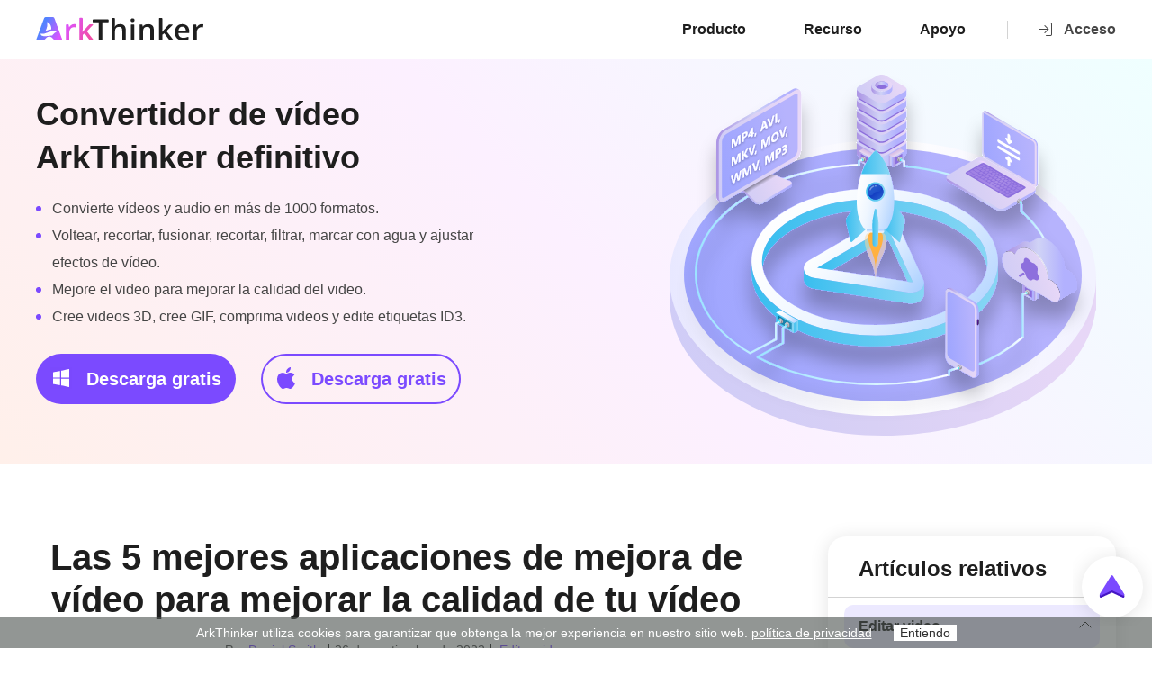

--- FILE ---
content_type: text/html; charset=UTF-8
request_url: https://www.arkthinker.com/es/edit-video/enhance-video-quality/
body_size: 13563
content:
<!DOCTYPE html><html lang="es"><head> <meta charset="UTF-8"> <meta name="viewport" content="width=device-width, initial-scale=1.0"> <meta http-equiv="X-UA-Compatible" content="IE=edge,chrome=1"> <title>Video Enhancer: cómo mejorar la calidad y resolución del video</title> <link rel="stylesheet" href="/css/article.css"> <link rel="shortcut icon" href="/favicon.ico" type="image/x-icon"/> <script>(function(w,d,s,l,i){w[l]=w[l]||[];w[l].push({'gtm.start': new Date().getTime(),event:'gtm.js'});var f=d.getElementsByTagName(s)[0], j=d.createElement(s),dl=l!='dataLayer'?'&l='+l:'';j.async=true;j.src= 'https://www.googletagmanager.com/gtm.js?id='+i+dl;f.parentNode.insertBefore(j,f); })(window,document,'script','dataLayer','GTM-TNK7BGG');</script> <script id="th-ajax-params-js"> var aio_wc_add_to_cart_params ={"language":"en","add_to_cart_link":"\/checkout\/","new_to_cart_link":"\/checkout\/","new_to_cart_link_direct":"\/checkout\/","new_to_cart_link_proxy":"\/add-to-cart\/new-v2","is_proxy_cart":false,"payment_env":"prod","loading_img":"https:\/\/www.arkthinker.com\/wp-content\/plugins\/th-wc-payment-gateway\/assets\/home\/img\/loading-black.png"}; var zuo_custom_wc_ajax_params ={"ajax_url":"","wc_ajax_url":"https:\/\/www.arkthinker.com\/es\/th-api\/%%endpoint%%"} </script><meta name='robots' content='index, follow, max-image-preview:large, max-snippet:-1, max-video-preview:-1' /><script> var thWcPaymentGatewayGtmApp = { init() { this.initGoogleAd() console.log('initGoogleAd finished', this.googleAdParams); }, googleAdParams: {}, initGoogleAd(){ let params = new URLSearchParams(window.location.search); this.googleAdParams.ga4_id = params.get('ga4_id'); this.googleAdParams.gtm_id = params.get('gtm_id'); if (!this.googleAdParams.ga4_id || !this.googleAdParams.gtm_id) { return } this.googleAdParams._ga = params.get('_ga'); if (this.googleAdParams._ga) { this.setCookie('_ga', this.googleAdParams._ga, 30); } if (this.googleAdParams.ga4_id && this.googleAdParams._ga) { const ga_key = '_ga_' + this.googleAdParams.ga4_id; this.googleAdParams[ga_key] = params.get(ga_key); if (this.googleAdParams[ga_key]) { this.setCookie(ga_key, this.googleAdParams[ga_key], 30); } } }, setCookie: function (c_name, value, expiredays) { var exdate = new Date() exdate.setDate(exdate.getDate() + expiredays) document.cookie = c_name + '=' + encodeURIComponent(value) + (expiredays == null ? '' : ';expires=' + exdate.toUTCString()) + ';path=/' }, getGTMID() { return this.googleAdParams.gtm_id || '' }}thWcPaymentGatewayGtmApp.init()</script><script data-cfasync="false"> //<![CDATA[ console.log('gtm start');(function(w,d,s,l,i){w[l]=w[l]||[];w[l].push({'gtm.start':new Date().getTime(),event:'gtm.js'});var f=d.getElementsByTagName(s)[0],j=d.createElement(s),dl=l!='dataLayer'?'&l='+l:'';j.async=true;j.src='//www.googletagmanager.com/gtm.'+'js?id='+i+dl;f.parentNode.insertBefore(j,f);})(window,document,'script','dataLayer',thWcPaymentGatewayGtmApp.getGTMID());console.log('gtm finish')//]]></script> <meta name="description" content="¿Cuál es la mejor aplicación para mejorar videos? ¿Puedes mejorar gratis la resolución y la calidad del video en línea? Conozca las cinco mejores formas de mejorar la calidad del video en diferentes dispositivos." /> <link rel="canonical" href="https://www.arkthinker.com/es/edit-video/enhance-video-quality/" /> <meta name="twitter:label1" content="Written by" /> <meta name="twitter:data1" content="Daniel Smith" /> <meta name="twitter:label2" content="Est. reading time" /> <meta name="twitter:data2" content="9 minutos" /> <style id='wp-img-auto-sizes-contain-inline-css' type='text/css'>img:is([sizes=auto i],[sizes^="auto," i]){contain-intrinsic-size:3000px 1500px}/*# sourceURL=wp-img-auto-sizes-contain-inline-css */</style><style id='classic-theme-styles-inline-css' type='text/css'>/*! This file is auto-generated */.wp-block-button__link{color:#fff;background-color:#32373c;border-radius:9999px;box-shadow:none;text-decoration:none;padding:calc(.667em + 2px) calc(1.333em + 2px);font-size:1.125em}.wp-block-file__button{background:#32373c;color:#fff;text-decoration:none}/*# sourceURL=/wp-includes/css/classic-themes.min.css */</style><link rel='stylesheet' id='trp-language-switcher-style-css' href='https://www.arkthinker.com/wp-content/plugins/translatepress-multilingual/assets/css/trp-language-switcher.css?ver=2.9.19' type='text/css' media='all' /><link rel='stylesheet' id='brands-styles-css' href='https://www.arkthinker.com/wp-content/plugins/woocommerce/assets/css/brands.css?ver=9.6.3' type='text/css' media='all' /><script type="text/javascript" src="https://www.arkthinker.com/wp-includes/js/jquery/jquery.min.js?ver=3.7.1" id="jquery-core-js"></script><script type="text/javascript" src="https://www.arkthinker.com/wp-includes/js/jquery/jquery-migrate.min.js?ver=3.4.1" id="jquery-migrate-js"></script><script type="text/javascript" src="https://www.arkthinker.com/wp-content/plugins/translatepress-multilingual/assets/js/trp-frontend-compatibility.js?ver=2.9.19" id="trp-frontend-compatibility-js"></script><link rel='shortlink' href='https://www.arkthinker.com/es/?p=374' /><link rel="alternate" hreflang="en-US" href="https://www.arkthinker.com/edit-video/enhance-video-quality/"/><link rel="alternate" hreflang="it-IT" href="https://www.arkthinker.com/it/edit-video/enhance-video-quality/"/><link rel="alternate" hreflang="nl-NL" href="https://www.arkthinker.com/nl/edit-video/enhance-video-quality/"/><link rel="alternate" hreflang="fi" href="https://www.arkthinker.com/fi/edit-video/enhance-video-quality/"/><link rel="alternate" hreflang="da-DK" href="https://www.arkthinker.com/da/edit-video/enhance-video-quality/"/><link rel="alternate" hreflang="hu-HU" href="https://www.arkthinker.com/hu/edit-video/enhance-video-quality/"/><link rel="alternate" hreflang="cs-CZ" href="https://www.arkthinker.com/cs/edit-video/enhance-video-quality/"/><link rel="alternate" hreflang="nb-NO" href="https://www.arkthinker.com/nb/edit-video/enhance-video-quality/"/><link rel="alternate" hreflang="tr-TR" href="https://www.arkthinker.com/tr/edit-video/enhance-video-quality/"/><link rel="alternate" hreflang="zh-CN" href="https://www.arkthinker.com/zh/edit-video/enhance-video-quality/"/><link rel="alternate" hreflang="zh-TW" href="https://www.arkthinker.com/zh_tw/edit-video/enhance-video-quality/"/><link rel="alternate" hreflang="ru-RU" href="https://www.arkthinker.com/ru/edit-video/enhance-video-quality/"/><link rel="alternate" hreflang="sv-SE" href="https://www.arkthinker.com/sv/edit-video/enhance-video-quality/"/><link rel="alternate" hreflang="pl-PL" href="https://www.arkthinker.com/pl/edit-video/enhance-video-quality/"/><link rel="alternate" hreflang="el" href="https://www.arkthinker.com/el/edit-video/enhance-video-quality/"/><link rel="alternate" hreflang="fr-FR" href="https://www.arkthinker.com/fr/edit-video/enhance-video-quality/"/><link rel="alternate" hreflang="ja" href="https://www.arkthinker.com/ja/edit-video/enhance-video-quality/"/><link rel="alternate" hreflang="de-DE" href="https://www.arkthinker.com/de/edit-video/enhance-video-quality/"/><link rel="alternate" hreflang="es-CR" href="https://www.arkthinker.com/es/edit-video/enhance-video-quality/"/><link rel="alternate" hreflang="pt-PT" href="https://www.arkthinker.com/pt/edit-video/enhance-video-quality/"/><link rel="alternate" hreflang="uk" href="https://www.arkthinker.com/uk/edit-video/enhance-video-quality/"/><link rel="alternate" hreflang="ko-KR" href="https://www.arkthinker.com/ko/edit-video/enhance-video-quality/"/><link rel="alternate" hreflang="ar" href="https://www.arkthinker.com/ar/edit-video/enhance-video-quality/"/><link rel="alternate" hreflang="en" href="https://www.arkthinker.com/edit-video/enhance-video-quality/"/><link rel="alternate" hreflang="it" href="https://www.arkthinker.com/it/edit-video/enhance-video-quality/"/><link rel="alternate" hreflang="nl" href="https://www.arkthinker.com/nl/edit-video/enhance-video-quality/"/><link rel="alternate" hreflang="da" href="https://www.arkthinker.com/da/edit-video/enhance-video-quality/"/><link rel="alternate" hreflang="hu" href="https://www.arkthinker.com/hu/edit-video/enhance-video-quality/"/><link rel="alternate" hreflang="cs" href="https://www.arkthinker.com/cs/edit-video/enhance-video-quality/"/><link rel="alternate" hreflang="nb" href="https://www.arkthinker.com/nb/edit-video/enhance-video-quality/"/><link rel="alternate" hreflang="tr" href="https://www.arkthinker.com/tr/edit-video/enhance-video-quality/"/><link rel="alternate" hreflang="zh" href="https://www.arkthinker.com/zh/edit-video/enhance-video-quality/"/><link rel="alternate" hreflang="ru" href="https://www.arkthinker.com/ru/edit-video/enhance-video-quality/"/><link rel="alternate" hreflang="sv" href="https://www.arkthinker.com/sv/edit-video/enhance-video-quality/"/><link rel="alternate" hreflang="pl" href="https://www.arkthinker.com/pl/edit-video/enhance-video-quality/"/><link rel="alternate" hreflang="fr" href="https://www.arkthinker.com/fr/edit-video/enhance-video-quality/"/><link rel="alternate" hreflang="de" href="https://www.arkthinker.com/de/edit-video/enhance-video-quality/"/><link rel="alternate" hreflang="es" href="https://www.arkthinker.com/es/edit-video/enhance-video-quality/"/><link rel="alternate" hreflang="pt" href="https://www.arkthinker.com/pt/edit-video/enhance-video-quality/"/><link rel="alternate" hreflang="ko" href="https://www.arkthinker.com/ko/edit-video/enhance-video-quality/"/><link rel="alternate" hreflang="x-default" href="https://www.arkthinker.com/edit-video/enhance-video-quality/"/><script type="text/javascript"> (function(a,b,c,d,e,f,g){e['ire_o']=c;e[c]=e[c]||function(){(e[c].a=e[c].a||[]).push(arguments)};f=d.createElement(b);g=d.getElementsByTagName(b)[0];f.async=1;f.src=a;g.parentNode.insertBefore(f,g);})('https://utt.impactcdn.com/A5411984-2c96-472e-b982-4bc55075005f1.js','script','ire',document,window);</script> <noscript><style>.woocommerce-product-gallery{ opacity: 1 !important; }</style></noscript> <script type="application/ld+json" class="saswp-schema-markup-output">[
    {
        "@context": "https:\/\/schema.org\/",
        "@type": "TechArticle",
        "@id": "https:\/\/www.arkthinker.com\/es\/edit-video\/enhance-video-quality\/#TechArticle",
        "url": "https:\/\/www.arkthinker.com\/es\/edit-video\/enhance-video-quality\/",
        "inLanguage": "es-CR",
        "mainEntityOfPage": "https:\/\/www.arkthinker.com\/es\/edit-video\/enhance-video-quality\/",
        "headline": "Video Enhancer - How to Enhance Video Quality and Resolution",
        "description": "\u00bfCu\u00e1l es la mejor aplicaci\u00f3n para mejorar videos? \u00bfPuedes mejorar gratis la resoluci\u00f3n y la calidad del video en l\u00ednea? Conozca las cinco mejores formas de mejorar la calidad del video en diferentes dispositivos.",
        "articleBody": "ArkThinker Video Converter Ultimate Convert videos, audio over 1000 formats. Flip, clip, merge, crop, filter, watermark and adjust video effects. Enhance video to improve video quality. Create 3D videos, make GIF, compress video and edit ID3 tag. Free Download Free Download Relative Articles Edit Video How to Make a Music Video with 3 Music Video Maker Apps How to Edit a Slow-Motion Video and Slow Down a Video Speed How to Add Watermark to Video on Different Devices 2022 Remove Watermark from Video with 4 Video Watermark Removers How to Rotate a Video on iPhone, Android, Mac\/PC, and Online Trim Video Online, on iPhone, Android, Windows, and Mac Get 3 Apps to Remove Background Noise from a Video 2022 Video Enhancer &#8211; How to Enhance Video Quality and Resolution How to Flip a Video on iPhone, Android, Mac\/PC, and Online Remove Audio from Video &#8211; Mute Video on Different Devices ",
        "keywords": "",
        "datePublished": "2022-07-06T01:22:32+00:00",
        "dateModified": "2022-09-26T09:05:23+00:00",
        "author": {
            "@type": "Person",
            "name": "Daniel Smith",
            "url": "https:\/\/www.arkthinker.com\/es\/author\/daniel-smith\/",
            "sameAs": [],
            "image": {
                "@type": "ImageObject",
                "url": "https:\/\/www.arkthinker.com\/images\/author\/daniel.png",
                "height": 100,
                "width": 100
            }
        },
        "editor": {
            "@type": "Person",
            "name": "Daniel Smith",
            "url": "https:\/\/www.arkthinker.com\/es\/author\/daniel-smith\/",
            "sameAs": [],
            "image": {
                "@type": "ImageObject",
                "url": "https:\/\/www.arkthinker.com\/images\/author\/daniel.png",
                "height": 100,
                "width": 100
            }
        },
        "publisher": {
            "@type": "Organization",
            "name": "ArkThinker: el proveedor l\u00edder de soluciones de im\u00e1genes y v\u00eddeo",
            "url": "https:\/\/www.arkthinker.com",
            "logo": {
                "@type": "ImageObject",
                "url": "https:\/\/www.arkthinker.com\/wp-content\/uploads\/2022\/07\/arkthinker-logo.png",
                "width": "186",
                "height": "26"
            }
        },
        "mainEntity": {
            "@type": "ItemList",
            "itemListElement": [
                "Top 5 Video Enhancer Apps to Improve Your Video Quality"
            ],
            "itemListOrder": "http:\/\/schema.org\/ItemListOrderAscending ",
            "name": "Video Enhancer: c\u00f3mo mejorar la calidad y resoluci\u00f3n del video"
        },
        "image": [
            {
                "@type": "ImageObject",
                "@id": "https:\/\/www.arkthinker.com\/es\/edit-video\/enhance-video-quality\/#primaryimage",
                "url": "https:\/\/www.arkthinker.com\/wp-content\/uploads\/2022\/07\/enhance-video-quality-s.jpg",
                "width": "370",
                "height": "210",
                "caption": "Enhance Video Quality"
            }
        ]
    },
    {
        "@context": "https:\/\/schema.org\/",
        "@type": "FAQPage",
        "mainEntity": [
            {
                "@type": "Question",
                "name": "Pregunta 1. \u00bfTopaz Video Enhance AI es gratuito?",
                "acceptedAnswer": {
                    "@type": "Answer",
                    "text": "Topaz es una popular herramienta de mejora de la calidad y escalado de videos que funciona tanto para computadoras Mac como Windows. Puedes ingresar tu direcci\u00f3n de correo electr\u00f3nico en su sitio oficial para descargarlo y tener una prueba gratuita. Pero Topaz Video Enhance AI no es totalmente gratuito."
                }
            },
            {
                "@type": "Question",
                "name": "Pregunta 2. \u00bfDebo mejorar la calidad del video usando un potenciador de video en l\u00ednea?",
                "acceptedAnswer": {
                    "@type": "Answer",
                    "text": "Debes saber que las herramientas de mejora y edici\u00f3n de v\u00eddeo en l\u00ednea est\u00e1n dise\u00f1adas principalmente para peque\u00f1os clips de v\u00eddeo. Si est\u00e1 editando un archivo de v\u00eddeo grande, no debe utilizar un potenciador de v\u00eddeo en l\u00ednea. Es m\u00e1s, casi todos los programas de mejora de videos en l\u00ednea agregar\u00e1n una marca de agua a su video."
                }
            },
            {
                "@type": "Question",
                "name": "Pregunta 3. \u00bfSe puede mejorar la calidad del v\u00eddeo en VLC?",
                "acceptedAnswer": {
                    "@type": "Answer",
                    "text": "S\u00ed, VLC Media Player puede mejorar la calidad del video. Puede abrir su video en VLC, hacer clic en el men\u00fa superior Herramienta y luego elegir Preferencias. En la esquina inferior izquierda, marque Todo para mostrar la configuraci\u00f3n avanzada. Haga clic en Entrada\/C\u00f3decs y luego seleccione la calidad m\u00e1xima de video en la resoluci\u00f3n de video preferida."
                }
            }
        ],
        "image": [
            {
                "@type": "ImageObject",
                "@id": "https:\/\/www.arkthinker.com\/es\/edit-video\/enhance-video-quality\/#primaryimage",
                "url": "https:\/\/www.arkthinker.com\/wp-content\/uploads\/2022\/07\/enhance-video-quality-s.jpg",
                "width": "370",
                "height": "210",
                "caption": "Enhance Video Quality"
            }
        ]
    }
]</script><style class='wp-fonts-local' type='text/css'>@font-face{font-family:Inter;font-style:normal;font-weight:300 900;font-display:fallback;src:url('https://www.arkthinker.com/wp-content/plugins/woocommerce/assets/fonts/Inter-VariableFont_slnt,wght.woff2') format('woff2');font-stretch:normal;}@font-face{font-family:Cardo;font-style:normal;font-weight:400;font-display:fallback;src:url('https://www.arkthinker.com/wp-content/plugins/woocommerce/assets/fonts/cardo_normal_400.woff2') format('woff2');}</style><link rel='stylesheet' id='wc-blocks-style-css' href='https://www.arkthinker.com/wp-content/plugins/woocommerce/assets/client/blocks/wc-blocks.css?ver=wc-9.6.3' type='text/css' media='all' /><style id='global-styles-inline-css' type='text/css'>:root{--wp--preset--aspect-ratio--square: 1;--wp--preset--aspect-ratio--4-3: 4/3;--wp--preset--aspect-ratio--3-4: 3/4;--wp--preset--aspect-ratio--3-2: 3/2;--wp--preset--aspect-ratio--2-3: 2/3;--wp--preset--aspect-ratio--16-9: 16/9;--wp--preset--aspect-ratio--9-16: 9/16;--wp--preset--color--black: #000000;--wp--preset--color--cyan-bluish-gray: #abb8c3;--wp--preset--color--white: #ffffff;--wp--preset--color--pale-pink: #f78da7;--wp--preset--color--vivid-red: #cf2e2e;--wp--preset--color--luminous-vivid-orange: #ff6900;--wp--preset--color--luminous-vivid-amber: #fcb900;--wp--preset--color--light-green-cyan: #7bdcb5;--wp--preset--color--vivid-green-cyan: #00d084;--wp--preset--color--pale-cyan-blue: #8ed1fc;--wp--preset--color--vivid-cyan-blue: #0693e3;--wp--preset--color--vivid-purple: #9b51e0;--wp--preset--gradient--vivid-cyan-blue-to-vivid-purple: linear-gradient(135deg,rgb(6,147,227) 0%,rgb(155,81,224) 100%);--wp--preset--gradient--light-green-cyan-to-vivid-green-cyan: linear-gradient(135deg,rgb(122,220,180) 0%,rgb(0,208,130) 100%);--wp--preset--gradient--luminous-vivid-amber-to-luminous-vivid-orange: linear-gradient(135deg,rgb(252,185,0) 0%,rgb(255,105,0) 100%);--wp--preset--gradient--luminous-vivid-orange-to-vivid-red: linear-gradient(135deg,rgb(255,105,0) 0%,rgb(207,46,46) 100%);--wp--preset--gradient--very-light-gray-to-cyan-bluish-gray: linear-gradient(135deg,rgb(238,238,238) 0%,rgb(169,184,195) 100%);--wp--preset--gradient--cool-to-warm-spectrum: linear-gradient(135deg,rgb(74,234,220) 0%,rgb(151,120,209) 20%,rgb(207,42,186) 40%,rgb(238,44,130) 60%,rgb(251,105,98) 80%,rgb(254,248,76) 100%);--wp--preset--gradient--blush-light-purple: linear-gradient(135deg,rgb(255,206,236) 0%,rgb(152,150,240) 100%);--wp--preset--gradient--blush-bordeaux: linear-gradient(135deg,rgb(254,205,165) 0%,rgb(254,45,45) 50%,rgb(107,0,62) 100%);--wp--preset--gradient--luminous-dusk: linear-gradient(135deg,rgb(255,203,112) 0%,rgb(199,81,192) 50%,rgb(65,88,208) 100%);--wp--preset--gradient--pale-ocean: linear-gradient(135deg,rgb(255,245,203) 0%,rgb(182,227,212) 50%,rgb(51,167,181) 100%);--wp--preset--gradient--electric-grass: linear-gradient(135deg,rgb(202,248,128) 0%,rgb(113,206,126) 100%);--wp--preset--gradient--midnight: linear-gradient(135deg,rgb(2,3,129) 0%,rgb(40,116,252) 100%);--wp--preset--font-size--small: 13px;--wp--preset--font-size--medium: 20px;--wp--preset--font-size--large: 36px;--wp--preset--font-size--x-large: 42px;--wp--preset--font-family--inter: "Inter", sans-serif;--wp--preset--font-family--cardo: Cardo;--wp--preset--spacing--20: 0.44rem;--wp--preset--spacing--30: 0.67rem;--wp--preset--spacing--40: 1rem;--wp--preset--spacing--50: 1.5rem;--wp--preset--spacing--60: 2.25rem;--wp--preset--spacing--70: 3.38rem;--wp--preset--spacing--80: 5.06rem;--wp--preset--shadow--natural: 6px 6px 9px rgba(0, 0, 0, 0.2);--wp--preset--shadow--deep: 12px 12px 50px rgba(0, 0, 0, 0.4);--wp--preset--shadow--sharp: 6px 6px 0px rgba(0, 0, 0, 0.2);--wp--preset--shadow--outlined: 6px 6px 0px -3px rgb(255, 255, 255), 6px 6px rgb(0, 0, 0);--wp--preset--shadow--crisp: 6px 6px 0px rgb(0, 0, 0);}:where(.is-layout-flex){gap: 0.5em;}:where(.is-layout-grid){gap: 0.5em;}body .is-layout-flex{display: flex;}.is-layout-flex{flex-wrap: wrap;align-items: center;}.is-layout-flex > :is(*, div){margin: 0;}body .is-layout-grid{display: grid;}.is-layout-grid > :is(*, div){margin: 0;}:where(.wp-block-columns.is-layout-flex){gap: 2em;}:where(.wp-block-columns.is-layout-grid){gap: 2em;}:where(.wp-block-post-template.is-layout-flex){gap: 1.25em;}:where(.wp-block-post-template.is-layout-grid){gap: 1.25em;}.has-black-color{color: var(--wp--preset--color--black) !important;}.has-cyan-bluish-gray-color{color: var(--wp--preset--color--cyan-bluish-gray) !important;}.has-white-color{color: var(--wp--preset--color--white) !important;}.has-pale-pink-color{color: var(--wp--preset--color--pale-pink) !important;}.has-vivid-red-color{color: var(--wp--preset--color--vivid-red) !important;}.has-luminous-vivid-orange-color{color: var(--wp--preset--color--luminous-vivid-orange) !important;}.has-luminous-vivid-amber-color{color: var(--wp--preset--color--luminous-vivid-amber) !important;}.has-light-green-cyan-color{color: var(--wp--preset--color--light-green-cyan) !important;}.has-vivid-green-cyan-color{color: var(--wp--preset--color--vivid-green-cyan) !important;}.has-pale-cyan-blue-color{color: var(--wp--preset--color--pale-cyan-blue) !important;}.has-vivid-cyan-blue-color{color: var(--wp--preset--color--vivid-cyan-blue) !important;}.has-vivid-purple-color{color: var(--wp--preset--color--vivid-purple) !important;}.has-black-background-color{background-color: var(--wp--preset--color--black) !important;}.has-cyan-bluish-gray-background-color{background-color: var(--wp--preset--color--cyan-bluish-gray) !important;}.has-white-background-color{background-color: var(--wp--preset--color--white) !important;}.has-pale-pink-background-color{background-color: var(--wp--preset--color--pale-pink) !important;}.has-vivid-red-background-color{background-color: var(--wp--preset--color--vivid-red) !important;}.has-luminous-vivid-orange-background-color{background-color: var(--wp--preset--color--luminous-vivid-orange) !important;}.has-luminous-vivid-amber-background-color{background-color: var(--wp--preset--color--luminous-vivid-amber) !important;}.has-light-green-cyan-background-color{background-color: var(--wp--preset--color--light-green-cyan) !important;}.has-vivid-green-cyan-background-color{background-color: var(--wp--preset--color--vivid-green-cyan) !important;}.has-pale-cyan-blue-background-color{background-color: var(--wp--preset--color--pale-cyan-blue) !important;}.has-vivid-cyan-blue-background-color{background-color: var(--wp--preset--color--vivid-cyan-blue) !important;}.has-vivid-purple-background-color{background-color: var(--wp--preset--color--vivid-purple) !important;}.has-black-border-color{border-color: var(--wp--preset--color--black) !important;}.has-cyan-bluish-gray-border-color{border-color: var(--wp--preset--color--cyan-bluish-gray) !important;}.has-white-border-color{border-color: var(--wp--preset--color--white) !important;}.has-pale-pink-border-color{border-color: var(--wp--preset--color--pale-pink) !important;}.has-vivid-red-border-color{border-color: var(--wp--preset--color--vivid-red) !important;}.has-luminous-vivid-orange-border-color{border-color: var(--wp--preset--color--luminous-vivid-orange) !important;}.has-luminous-vivid-amber-border-color{border-color: var(--wp--preset--color--luminous-vivid-amber) !important;}.has-light-green-cyan-border-color{border-color: var(--wp--preset--color--light-green-cyan) !important;}.has-vivid-green-cyan-border-color{border-color: var(--wp--preset--color--vivid-green-cyan) !important;}.has-pale-cyan-blue-border-color{border-color: var(--wp--preset--color--pale-cyan-blue) !important;}.has-vivid-cyan-blue-border-color{border-color: var(--wp--preset--color--vivid-cyan-blue) !important;}.has-vivid-purple-border-color{border-color: var(--wp--preset--color--vivid-purple) !important;}.has-vivid-cyan-blue-to-vivid-purple-gradient-background{background: var(--wp--preset--gradient--vivid-cyan-blue-to-vivid-purple) !important;}.has-light-green-cyan-to-vivid-green-cyan-gradient-background{background: var(--wp--preset--gradient--light-green-cyan-to-vivid-green-cyan) !important;}.has-luminous-vivid-amber-to-luminous-vivid-orange-gradient-background{background: var(--wp--preset--gradient--luminous-vivid-amber-to-luminous-vivid-orange) !important;}.has-luminous-vivid-orange-to-vivid-red-gradient-background{background: var(--wp--preset--gradient--luminous-vivid-orange-to-vivid-red) !important;}.has-very-light-gray-to-cyan-bluish-gray-gradient-background{background: var(--wp--preset--gradient--very-light-gray-to-cyan-bluish-gray) !important;}.has-cool-to-warm-spectrum-gradient-background{background: var(--wp--preset--gradient--cool-to-warm-spectrum) !important;}.has-blush-light-purple-gradient-background{background: var(--wp--preset--gradient--blush-light-purple) !important;}.has-blush-bordeaux-gradient-background{background: var(--wp--preset--gradient--blush-bordeaux) !important;}.has-luminous-dusk-gradient-background{background: var(--wp--preset--gradient--luminous-dusk) !important;}.has-pale-ocean-gradient-background{background: var(--wp--preset--gradient--pale-ocean) !important;}.has-electric-grass-gradient-background{background: var(--wp--preset--gradient--electric-grass) !important;}.has-midnight-gradient-background{background: var(--wp--preset--gradient--midnight) !important;}.has-small-font-size{font-size: var(--wp--preset--font-size--small) !important;}.has-medium-font-size{font-size: var(--wp--preset--font-size--medium) !important;}.has-large-font-size{font-size: var(--wp--preset--font-size--large) !important;}.has-x-large-font-size{font-size: var(--wp--preset--font-size--x-large) !important;}/*# sourceURL=global-styles-inline-css */</style></head><body><noscript><iframe src="https://www.googletagmanager.com/ns.html?id=GTM-TNK7BGG"height="0" width="0" style="display:none;visibility:hidden"></iframe></noscript> <div class="header"> <div class="center header_box"> <div class="toggle"> <i></i> </div> <a href="/es/" class="logo"><img src="/images/index/arkthinker-logo.svg" alt="Logotipo Del Pensador Arca" width="186" height="26" /></a> <div class="login_btn"> <a href=""><i></i>Acceso</a> <div class="login_box"> <div> <img src="https://account.arkthinker.com/images/account-image.svg" alt="Avatar"> </div> <ul> <li class="flex_box"> <div> <img src="https://account.arkthinker.com/images/account-image.svg" alt="Avatar"> </div> <p> <span class="name"></span> </p> </li> <li><a href="https://account.arkthinker.com/" class="flex_box"><img src="https://account.arkthinker.com/images/my-list-h.svg" alt="Mi cuenta"><span i18n="my_account">Mi cuenta</span></a></li> <li class="logout flex_box"><img src="https://account.arkthinker.com/images/logout-h.svg" alt="Cerrar sesión"><span i18n="Logout">Cerrar sesión</span></li> </ul> </div> </div> <ul class="header_nav"> <li><a href="/es/product-center/">Producto</a></li> <li><a href="/es/resource/">Recurso</a></li> <li><a href="/es/support/">Apoyo</a></li> </ul> </div></div><div class="header_bg"></div> <div class="banner"> <div class="center flex_box"> <div class="banner_left"> <p><a href="/es/video-converter-ultimate/">Convertidor de vídeo ArkThinker definitivo</a></p> <ul> <li>Convierte vídeos y audio en más de 1000 formatos. </li> <li>Voltear, recortar, fusionar, recortar, filtrar, marcar con agua y ajustar efectos de vídeo.</li> <li>Mejore el video para mejorar la calidad del video. </li> <li>Cree videos 3D, cree GIF, comprima videos y edite etiquetas ID3.</li> </ul> <div class="down-btn"> <a href="/download/video-converter-ultimate.exe" class="down win"><i></i> Descarga gratis</a> <a href="/download/mac/mac-video-converter-ultimate.dmg" class="down mac"><i></i> Descarga gratis</a> </div> </div> <img fetchpriority="high" decoding="async" src="/images/article/convertisseur-video-ultimate.svg" alt="Convertidor de vídeo ArkThinker definitivo" width="520" height="422" /> </div> </div> <div class="main center flex_box"> <div class="article_main"> <h1>Las 5 mejores aplicaciones de mejora de vídeo para mejorar la calidad de tu vídeo</h1> <div class="author">Por <a href="https://www.arkthinker.com/es/author/daniel-smith/">Daniel Smith</a> <span class="time">26 de septiembre de 2022</span> <a href="https://www.arkthinker.com/es/edit-video/">Editar video</a></div> <p>¿Tienes un vídeo de mala calidad y quieres aumentar su resolución? <strong>Cómo mejorar la calidad del vídeo</strong>?</p> <p>Muchos factores, incluida la resolución, la tasa de bits, el contraste, la nitidez, el filtro, la estabilidad del metraje y más, pueden decidir la calidad del vídeo final. Por lo tanto, cuando necesites mejorar la calidad del vídeo, debes prestarles atención. Por ejemplo, puede optar por aumentar la resolución del vídeo y la tasa de bits, hacer más nítidas las imágenes, ajustar el contraste y el brillo y eliminar el ruido de fondo. Esta publicación recomienda las 5 mejores aplicaciones de mejora de video para que pueda aumentar fácilmente la calidad del video.</p> <img decoding="async" src="/wp-content/uploads/2022/07/enhance-video-quality.jpg" alt="Mejorar la calidad del vídeo" class="art_img" width="800" height="250" /> <dl class="guide_list"> <dt>LISTA DE GUÍAS</dt> <dd><a href="#part1">Parte 1. Mejor potenciador de vídeo con IA</a></dd> <dd><a href="#part2">Parte 2. Mejorador de vídeo de Apple predeterminado</a></dd> <dd><a href="#part3">Parte 3. Aplicación Video Enhancer para Android e iOS</a></dd> <dd><a href="#part4">Parte 4. Mejorar la calidad del video con IA en línea</a></dd> <dd><a href="#part5">Parte 5. Adobe Video Enhancer profesional</a></dd> <dd><a href="#part6">Parte 6. Preguntas frecuentes sobre cómo mejorar la calidad del vídeo</a></dd> </dl> <h2 id="part1">Parte 1. El mejor potenciador de vídeo con IA para ordenadores Mac y Windows</h2> <p>Para abordar una amplia gama de mejoras de video, puede utilizar el software de mejora de video con todas las funciones, <a href='/es/video-converter-ultimate/'>Convertidor de vídeo definitivo</a>. Ofrece a un individuo <span>Mejorador de vídeo</span> herramienta para mejorar la calidad de su video con facilidad. Además, está equipado con muchas otras funciones de edición útiles para editar vídeos y ajustar efectos de imagen y sonido.</p> <div class="btn"> <a href="/download/video-converter-ultimate.exe" class="win"><i></i> <span>Descarga gratis <i>Para Windows 7 o posterior</i></span></a> <a href="/download/mac/mac-video-converter-ultimate.dmg" class="mac"><i></i> <span>Descarga gratis <i>Para macOS 10.12 o posterior</i></span></a> </div> <div class="step"> <span class="num">Paso 1</span> <p class="title"></p> <p class="info">Este software de mejora de video es compatible con PC y Mac con Windows 11/10/8/7. Elija la versión de descarga correcta según su sistema e instálela gratis en su computadora. Cuando lo ingresas, puedes hacer clic en el <span>Caja de herramientas</span> pestaña para acceder a <span>Mejorador de vídeo</span>.</p> </div> <img decoding="async" src="/images/video-converter-ultimate/toolbox.jpg" alt="Caja de herramientas" class="main_img" width="800" height="507" loading="lazy" /> <div class="step"> <span class="num">Paso 2</span> <p class="title"></p> <p class="info">En la ventana emergente Video Enhancer, haga clic en el ícono grande + en la parte central para seleccionar y cargar su video. Admite vídeos HD de 8K, 5K, 4K, 1080p y 720p, y vídeos SD comunes en todos los formatos utilizados con frecuencia, incluidos MP4, FLV, MOV, AVI, MKV, MPEG, VOB y otros. Puedes mejorar libremente la calidad del vídeo sin preocuparte por el problema del formato no compatible.</p> </div> <div class="step"> <span class="num">Paso 3</span> <p class="title"></p> <p class="info">Se le ofrecen 4 opciones para mejorar enfáticamente la calidad de su video, <span>Resolución exclusiva</span>, <span>Optimizar el brillo y el contraste</span>, <span>Eliminar ruido de vídeo</span>, y <span>Reducir la vibración del vídeo</span>. Puede habilitar todas estas funciones para obtener la mejor mejora de la calidad del video.</p> </div> <img decoding="async" src="/images/video-converter-ultimate/video-enhance-options.jpg" alt="Opciones de mejora de vídeo" class="main_img" width="755" height="542" loading="lazy" /> <p>Durante este paso, también puedes cortar el video, seleccionar el formato de salida y configurar la resolución del video según tus necesidades. Después de eso, haga clic en el <span>Avance</span> para comprobar la calidad del vídeo final. Este AI Video Enhancer solo ofrece 10 segundos para que puedas obtener una vista previa.</p> <div class="step"> <span class="num">Etapa 4</span> <p class="title"></p> <p class="info">Seleccione una carpeta de archivos de destino adecuada para su video mejorado y luego haga clic en el <span>Mejorar</span> para confirmar su operación. Puedes mejorar gratis la calidad de 5 videos sin ninguna marca de agua.</p> </div> <img decoding="async" src="/images/video-converter-ultimate/enhance-video.jpg" alt="Mejorar vídeo" class="main_img" width="757" height="544" loading="lazy" /> <h2 id="part2">Parte 2. Mejorador de video oficial para iPhone, iPad y Mac</h2> <p>Puede editar fácilmente un video y ajustar los efectos del video en su iPhone o iPad usando las funciones de edición integradas en iOS. Además, puedes confiar en su editor de vídeo oficial y predeterminado, iMovie, para mejorar la calidad del vídeo y cambiar el vídeo SD a HD.</p> <h3>Cómo mejorar la calidad del vídeo en iPhone y iPad</h3> <div class="step"> <span class="num">Paso 1</span> <p class="title"></p> <p class="info">Para acceder a las funciones de edición y mejora de video en su dispositivo iOS, puede ir a la <span>Fotos</span> aplicación.</p> </div> <div class="step"> <span class="num">Paso 2</span> <p class="title"></p> <p class="info">Busque y abra el vídeo cuya calidad desea mejorar y luego toque el <span>Editar</span> botón en la esquina superior derecha. En la pantalla inferior, puede obtener varias opciones para editar su video, aumentar la resolución del video y mejorar su calidad. Puedes usar primero <span>Auto</span> para personalizar los efectos de vídeo.</p> </div> <img decoding="async" src="/wp-content/uploads/2022/07/built-in-video-enhancer-app-for-iphone.jpg" alt="Aplicación de mejora de vídeo integrada para iPhone" class="main_img" width="800" height="547" loading="lazy" /> <div class="step"> <span class="num">Paso 3</span> <p class="title"></p> <p class="info">Se ofrecen muchas otras opciones para mejorar la calidad del video, como Contraste, Brillo, Nitidez, Reducción de ruido y más. Con ellos, puedes mejorar fácilmente la calidad de tu video sin necesidad de aplicaciones de mejora de video de terceros.</p> </div> <img decoding="async" src="/wp-content/uploads/2022/07/video-enhancement-on-iphone.jpg" alt="Mejora de vídeo en iPhone" class="main_img" width="800" height="547" loading="lazy" /> <h3>Aplicación oficial de mejora de la calidad de vídeo para Mac</h3> <p>iMovie está preinstalado en todos los dispositivos Mac. Entonces, cuando desees mejorar la calidad del video en una Mac, puedes iniciar iMovie directamente e iniciar la mejora del video. iMovie también ofrece una aplicación para usar en un iPhone o iPad. Pero carece de la función de mejora de vídeo.</p> <div class="step"> <span class="num">Paso 1</span> <p class="title"></p> <p class="info">Abre iMovie en tu Mac, crea un nuevo proyecto y carga tu archivo de video en él. Debe arrastrar el clip de vídeo a la línea de tiempo para mejorarlo más adelante.</p> </div> <div class="step"> <span class="num">Paso 2</span> <p class="title"></p> <p class="info">Encima de la ventana de vista previa, ubique el <span>Mejorar</span> en la barra de ajustes y selecciónelo. Ahora puedes usarlo para mejorar la calidad de tu video con facilidad.</p> </div> <img decoding="async" src="/wp-content/uploads/2022/07/enhance-video-quality-on-mac-imovie.jpg" alt="Mejore la calidad del vídeo en Mac iMovie" class="main_img" width="800" height="441" loading="lazy" /> <h2 id="part3">Parte 3. Aplicación popular para mejorar la resolución de video para dispositivos Android e iOS</h2> <p>Si prefiere una aplicación de mejora de video profesional, puede ir a App Store o Google Play Store para encontrar fácilmente aplicaciones de mejora de video relacionadas. Aquí tomamos los poderosos. <span>Editor de vídeo PowerDirector</span> como ejemplo para mostrarle cómo mejorar la calidad de su video en un dispositivo portátil iOS/Android.</p> <img decoding="async" src="/wp-content/uploads/2022/07/video-enhancer-app-powerdirector-video-editor.jpg" alt="Aplicación Video Enhancer PowerDirector Video Editor" class="main_img" width="800" height="342" loading="lazy" /> <div class="step"> <span class="num">Paso 1</span> <p class="title"></p> <p class="info">Instale y abra la aplicación de mejora de video PowerDirector en su teléfono. Grifo <span>Nuevo proyecto</span> y seleccione una relación de aspecto adecuada para el proyecto. Debe otorgarle autoridad para acceder a archivos multimedia en su dispositivo.</p> </div> <div class="step"> <span class="num">Paso 2</span> <p class="title"></p> <p class="info">Selecciona tu video y muévelo a la línea de tiempo. Toca el <span>lápiz</span> icono en la parte inferior izquierda. Ahora se le ofrecen varias herramientas para editar su video, personalizar sus efectos y mejorar la calidad. Puede usarlos para mejorar la calidad del video.</p> </div> <div class="step"> <span class="num">Paso 3</span> <p class="title"></p> <p class="info">Después de todas sus operaciones de edición y mejora, puede tocar el <span>Compartir</span> y elija el <span>Guardar en la galería</span> opción para almacenar este video editado en su dispositivo.</p> </div> <p>Además de mejorar la calidad del video en iPhone, iPad y teléfonos Android, PowerDirector también ofrece aplicaciones de escritorio para editar videos en PC con Windows y Mac.</p> <h2 id="part4">Parte 4. Cómo mejorar la calidad del vídeo con Online AI Video Enhancer</h2> <p>Para aumentar rápidamente la calidad del video, también puede confiar en algunas herramientas gratuitas en línea para mejorar la calidad y la resolución del video. Aquí le presentamos Clideo Video Enhancer, fácil de usar, para mejorar directamente la calidad del vídeo en línea en su navegador web. Le permite personalizar el contraste, la saturación, el brillo y otras configuraciones del video.</p> <div class="step"> <span class="num">Paso 1</span> <p class="title"></p> <p class="info">Abra su navegador y vaya al sitio de Clideo Video Enhancer. Clickea en el <span>Elija el archivo</span> botón para subir tu vídeo. Puedes editar un vídeo desde el disco duro local, Google Drive y Dropbox.</p> </div> <img decoding="async" src="/wp-content/uploads/2022/07/clideo-video-enhancer.jpg" alt="Mejorador de vídeo Clideo" class="main_img" width="800" height="359" loading="lazy" /> <div class="step"> <span class="num">Paso 2</span> <p class="title"></p> <p class="info">Después de cargar el video, accederá a la página principal de mejora de video. Aquí puede ajustar libremente el brillo, el contraste, la saturación, el tono y más del video. Después de todas sus operaciones, haga clic en el <span>Exportar</span> y sigue las instrucciones para descargar el vídeo en tu computadora.</p> </div> <img decoding="async" src="/wp-content/uploads/2022/07/enhance-video-quality-online-free-clideo.jpg" alt="Mejore la calidad del video en línea Cldeo gratuito" class="main_img" width="800" height="376" loading="lazy" /> <p>Tenga en cuenta que Clideo Video Enhancer insertará una marca de agua de Clideo en su video de salida. Si desea eliminarlo, debe actualizar a una versión paga.</p> <h2 id="part5">Parte 5. Software profesional de edición y mejora de vídeo de Adobe</h2> <p><span>Adobe Premiere fiebre</span> es un editor de video profesional que incluye muchas funciones útiles de edición y mejora de video. Ofrece diferentes soluciones para realizar correcciones de color, ajustar el audio, mejorar la resolución y más para mejorar la calidad de su video. Puede ayudarle a mejorar la calidad del vídeo tanto en Mac como en PC con Windows. Puedes usarlo gratis durante 7 días.</p> <img decoding="async" src="/wp-content/uploads/2022/07/adobe-video-enhancer-premiere-rush.jpg" alt="Adobe Video Enhancer Premiere Rush" class="main_img" width="800" height="421" loading="lazy" /> <div class="reading"> <span>Más lectura</span> <a href="/es/edit-video/trim-video/"><i></i>Recorte videos en línea, en iPhone, Android, Windows y Mac</a> <a href="/es/edit-video/rotate-video/"><i></i>Cómo rotar un vídeo en iPhone, Android, Mac/PC y en línea</a> </div> <h2 id="part6">Parte 6. Preguntas frecuentes sobre cómo mejorar la calidad del vídeo</h2> <div class="faq"> <div class="faq_item"> <p class="title">1. ¿Topaz Video Enhance AI es gratuito?</p><p class="info">Topaz es una popular herramienta de mejora de la calidad y escalado de videos que funciona tanto para computadoras Mac como Windows. Puedes ingresar tu dirección de correo electrónico en su sitio oficial para descargarlo y tener una prueba gratuita. Pero Topaz Video Enhance AI no es totalmente gratuito.</p> </div> <div class="faq_item"> <p class="title">2. ¿Debo mejorar la calidad del video usando un potenciador de video en línea?</p><p class="info">Debes saber que las herramientas de mejora y edición de vídeo en línea están diseñadas principalmente para pequeños clips de vídeo. Si está editando un archivo de vídeo grande, no debe utilizar un potenciador de vídeo en línea. Es más, casi todos los programas de mejora de videos en línea agregarán una marca de agua a su video.</p> </div> <div class="faq_item"> <p class="title">3. ¿Se puede mejorar la calidad del vídeo en VLC?</p><p class="info">Sí, VLC Media Player puede mejorar la calidad del video. Puede abrir su video en VLC, hacer clic en el menú superior Herramienta y luego elegir Preferencias. En la esquina inferior izquierda, marque Todo para mostrar la configuración avanzada. Haga clic en Entrada/Códecs y luego seleccione la calidad máxima de video en la resolución de video preferida.</p> </div> </div> <h2 id="part">Conclusión</h2> <div class="conclusion"> <p>Esta publicación recomienda 5 <strong>potenciador de vídeo</strong> aplicaciones para que usted pueda aumentar la resolución y la calidad de su video. Puede verificar sus características clave y luego elegir su software de mejora de video preferido.</p> </div> <div class="vote"> <p>¿Qué opinas de esta publicación? Haga clic para calificar esta publicación.</p> <div><p><span class="star"><i class="light"></i><i class="light"></i><i class="light"></i><i class="light"></i><i class="light"></i></span> <span id="showPanel">Excelente</span></p> <p>Clasificación: <i>4.7</i> / 5 (basado en <i class="review_num">152</i> votos)</p> </div> </div> <div class="more_reading"> <h2>Encuentre más soluciones</h2> <a href="/es/edit-video/speed-up-a-video/"><i></i>Cómo acelerar el vídeo en iPhone, Android, en línea y Mac/PC</a> <a href="/es/edit-video/add-subtitles-to-a-video/"><i></i>Agregar subtítulos a un video: ¿cómo se agregan subtítulos a un video?</a> <a href="/es/edit-video/make-a-music-video/"><i></i>Cómo hacer un vídeo musical con 3 aplicaciones para crear vídeos musicales</a> <a href="/es/edit-video/edit-slow-motion-video/"><i></i>Cómo editar un vídeo en cámara lenta y reducir la velocidad de un vídeo</a> <a href="/es/edit-video/add-watermark-to-video/"><i></i>Cómo agregar marcas de agua a videos en diferentes dispositivos 2022</a> <a href="/es/edit-video/remove-watermark-from-video/"><i></i>Elimine la marca de agua del video con 4 eliminadores de marcas de agua de video</a> </div> </div><div class="main_right"> <p>Artículos relativos</p> <dl class="active"> <dt>Editar video</dt><dd><a href="/es/edit-video/make-a-music-video/">Cómo hacer un vídeo musical con 3 aplicaciones para crear vídeos musicales</a></dd><dd><a href="/es/edit-video/edit-slow-motion-video/">Cómo editar un vídeo en cámara lenta y reducir la velocidad de un vídeo</a></dd><dd><a href="/es/edit-video/add-watermark-to-video/">Cómo agregar marcas de agua a videos en diferentes dispositivos 2022</a></dd><dd><a href="/es/edit-video/remove-watermark-from-video/">Elimine la marca de agua del video con 4 eliminadores de marcas de agua de video</a></dd><dd><a href="/es/edit-video/rotate-video/">Cómo rotar un vídeo en iPhone, Android, Mac/PC y en línea</a></dd><dd><a href="/es/edit-video/trim-video/">Recorte videos en línea, en iPhone, Android, Windows y Mac</a></dd><dd><a href="/es/edit-video/remove-background-noise-from-video/">Obtenga 3 aplicaciones para eliminar el ruido de fondo de un vídeo 2022</a></dd><dd><a href="/es/edit-video/enhance-video-quality/">Video Enhancer: cómo mejorar la calidad y resolución del video</a></dd><dd><a href="/es/edit-video/flip-video/">Cómo voltear un vídeo en iPhone, Android, Mac/PC y en línea</a></dd><dd><a href="/es/edit-video/remove-audio-from-video/">Eliminar audio del vídeo: silenciar el vídeo en diferentes dispositivos</a></dd> </dl></div><div class="main_right_icon"></div><div class="main_right_bg"></div></div></div> <div class="center"> <div class="descussion"> <img decoding="async" src="/images/product-center/articles.svg" alt="Artículo" width="46" height="46" loadimg="lazy" /> <a href="">Deja tu comentario y únete a nuestra discusión.</a> </div> <div class="nav"><img decoding="async" src="/images/article/home.svg" alt="Hogar" loading="lazy" width="30" height="30" /> <a href="/es/">Hogar</a> > <a href="/es/resource/">Recurso</a> > <a href="https://www.arkthinker.com/es/edit-video/">Editar video</a> > <span> Mejorar la calidad del vídeo</span> </div> </div> <div class="footer"> <div class="footer_box center flex_box"> <div class="footer_part"> <a href="/es/" class="footer_logo"><img src="/images/index/arkthinker-logo-footer.svg" alt="ArcaPensador" width="186" height="26" loading="lazy" /></a> <div class="languages"> <span><i></i>Inglés</span> <div class="languages_box" data-no-translation> <a href="https://www.arkthinker.com"><i></i>English</a> <a href="https://www.arkthinker.com/ar/"><i></i>العربية</a> <a href="https://www.arkthinker.com/cs/"><i></i>Český</a> <a href="https://www.arkthinker.com/da/"><i></i>Dansk</a> <a href="https://www.arkthinker.com/de/"><i></i>Deutsch</a> <a href="https://www.arkthinker.com/el/"><i></i>Ελληνικά</a> <a href="https://www.arkthinker.com/es/"><i></i>Español</a> <a href="https://www.arkthinker.com/fi/"><i></i>Suomi</a> <a href="https://www.arkthinker.com/fr/"><i></i>Français</a> <a href="https://www.arkthinker.com/hu/"><i></i>Magyar</a> <a href="https://www.arkthinker.com/it/"><i></i>Italiano</a> <a href="https://www.arkthinker.com/ja/"><i></i>日本語</a> <a href="https://www.arkthinker.com/ko/"><i></i>한국인</a> <a href="https://www.arkthinker.com/nl/"><i></i>Nederlands</a> <a href="https://www.arkthinker.com/nb/"><i></i>Norsk</a> <a href="https://www.arkthinker.com/pl/"><i></i>Polski</a> <a href="https://www.arkthinker.com/pt/"><i></i>Português</a> <a href="https://www.arkthinker.com/ru/"><i></i>Русский</a> <a href="https://www.arkthinker.com/sv/"><i></i>Svenska</a> <a href="https://www.arkthinker.com/tr/"><i></i>Türkçe</a> <a href="https://www.arkthinker.com/zh/"><i></i>简体中文</a> <a href="https://www.arkthinker.com/zh_tw/"><i></i>繁體中文</a> </div> </div> </div> <div class="footer_part flex_box"> <div class="footer-list"> <p class="title">Producto caliente</p> <div> <a href="/es/video-converter-ultimate/">Convertidor de vídeo definitivo</a> <a href="/es/screen-recorder/">Grabador de pantalla</a> <a href="/es/video-converter/">Convertidor de vídeo gratuito</a> <a href="/es/video-cutter/">Cortador de vídeo gratuito</a> <a href="/es/video-compressor/">Compresor de vídeo gratuito</a> <a href="/es/video-cropper/">Recortador de vídeo gratuito</a> <a href="/es/video-rotator/">Rotador de vídeo gratuito</a> </div> </div> <div class="footer-list"> <p class="title">Compañía</p> <div> <a href="/es/about-us/" rel="nofollow">Sobre nosotros</a> <a href="/es/partners/" rel="nofollow">Conviértete en socio</a> <a href="/es/privacy-policy/" rel="nofollow">política de privacidad</a> <a href="/es/end-user-license-agreement/" rel="nofollow">CLUF</a> <a href="/es/terms-and-conditions/" rel="nofollow">Términos y condiciones</a> <a href="/es/sitemap/">Mapa del sitio</a> <a href="/es/refund-policy/" rel="nofollow">Politica de reembolso</a> </div> </div> <div class="footer-list"> <p class="title">Ayuda y contacto</p> <div> <a href="/es/support/">Apoyo</a> <a href="/es/contact/" rel="nofollow">Contacto</a> <a href="/es/faq/">Preguntas más frecuentes</a> </div> </div> </div> </div> <div id="copyright">Copyright © 2026 ArkThinker Studio. Todos los derechos reservados.</div></div><template id="tp-language" data-tp-language="es_CR"></template><script type="speculationrules">{"prefetch":[{"source":"document","where":{"and":[{"href_matches":"/es/*"},{"not":{"href_matches":["/wp-*.php","/wp-admin/*","/wp-content/uploads/*","/wp-content/*","/wp-content/plugins/*","/wp-content/themes/arkthinker.com/*","/es/*\\?(.+)"]}},{"not":{"selector_matches":"a[rel~=\"nofollow\"]"}},{"not":{"selector_matches":".no-prefetch, .no-prefetch a"}}]},"eagerness":"conservative"}]}</script><script type="text/javascript" id="trp-dynamic-translator-js-extra">/* <![CDATA[ */var trp_data = {"trp_custom_ajax_url":"https://www.arkthinker.com/wp-content/plugins/translatepress-multilingual/includes/trp-ajax.php","trp_wp_ajax_url":"https://www.arkthinker.com/wp-admin/admin-ajax.php","trp_language_to_query":"es_CR","trp_original_language":"en_US","trp_current_language":"es_CR","trp_skip_selectors":["[data-no-translation]","[data-no-dynamic-translation]","[data-trp-translate-id-innertext]","script","style","head","trp-span","translate-press","#billing_country","#shipping_country","#billing_state","#shipping_state","#select2-billing_country-results","#select2-billing_state-results","#select2-shipping_country-results","#select2-shipping_state-results","[data-trp-translate-id]","[data-trpgettextoriginal]","[data-trp-post-slug]"],"trp_base_selectors":["data-trp-translate-id","data-trpgettextoriginal","data-trp-post-slug"],"trp_attributes_selectors":{"text":{"accessor":"outertext","attribute":false},"block":{"accessor":"innertext","attribute":false},"image_src":{"selector":"img[src]","accessor":"src","attribute":true},"submit":{"selector":"input[type='submit'],input[type='button'], input[type='reset']","accessor":"value","attribute":true},"placeholder":{"selector":"input[placeholder],textarea[placeholder]","accessor":"placeholder","attribute":true},"title":{"selector":"[title]","accessor":"title","attribute":true},"a_href":{"selector":"a[href]","accessor":"href","attribute":true},"button":{"accessor":"outertext","attribute":false},"option":{"accessor":"innertext","attribute":false},"aria_label":{"selector":"[aria-label]","accessor":"aria-label","attribute":true},"video_src":{"selector":"video[src]","accessor":"src","attribute":true},"video_poster":{"selector":"video[poster]","accessor":"poster","attribute":true},"video_source_src":{"selector":"video source[src]","accessor":"src","attribute":true},"audio_src":{"selector":"audio[src]","accessor":"src","attribute":true},"audio_source_src":{"selector":"audio source[src]","accessor":"src","attribute":true},"picture_image_src":{"selector":"picture image[src]","accessor":"src","attribute":true},"picture_source_srcset":{"selector":"picture source[srcset]","accessor":"srcset","attribute":true},"image_alt":{"selector":"img[alt]","accessor":"alt","attribute":true},"meta_desc":{"selector":"meta[name=\"description\"],meta[property=\"og:title\"],meta[property=\"og:description\"],meta[property=\"og:site_name\"],meta[property=\"og:image:alt\"],meta[name=\"twitter:title\"],meta[name=\"twitter:description\"],meta[name=\"twitter:image:alt\"],meta[name=\"DC.Title\"],meta[name=\"DC.Description\"],meta[property=\"article:section\"],meta[property=\"article:tag\"]","accessor":"content","attribute":true},"page_title":{"selector":"title","accessor":"innertext","attribute":false},"meta_desc_img":{"selector":"meta[property=\"og:image\"],meta[property=\"og:image:secure_url\"],meta[name=\"twitter:image\"]","accessor":"content","attribute":true}},"trp_attributes_accessors":["outertext","innertext","src","value","placeholder","title","href","aria-label","poster","srcset","alt","content"],"gettranslationsnonceregular":"513ee465a2","showdynamiccontentbeforetranslation":"","skip_strings_from_dynamic_translation":[],"skip_strings_from_dynamic_translation_for_substrings":{"href":["amazon-adsystem","googleads","g.doubleclick"]},"duplicate_detections_allowed":"100","trp_translate_numerals_opt":"no","trp_no_auto_translation_selectors":["[data-no-auto-translation]"]};//# sourceURL=trp-dynamic-translator-js-extra/* ]]> */</script><script type="text/javascript" src="https://www.arkthinker.com/wp-content/plugins/translatepress-multilingual/assets/js/trp-translate-dom-changes.js?ver=2.9.19" id="trp-dynamic-translator-js"></script><script type="text/javascript" src="https://www.arkthinker.com/wp-content/plugins/woocommerce/assets/js/sourcebuster/sourcebuster.min.js?ver=9.6.3" id="sourcebuster-js-js"></script><script type="text/javascript" id="wc-order-attribution-js-extra">/* <![CDATA[ */var wc_order_attribution = {"params":{"lifetime":1.0000000000000000818030539140313095458623138256371021270751953125e-5,"session":30,"base64":false,"ajaxurl":"https://www.arkthinker.com/wp-admin/admin-ajax.php","prefix":"wc_order_attribution_","allowTracking":true},"fields":{"source_type":"current.typ","referrer":"current_add.rf","utm_campaign":"current.cmp","utm_source":"current.src","utm_medium":"current.mdm","utm_content":"current.cnt","utm_id":"current.id","utm_term":"current.trm","utm_source_platform":"current.plt","utm_creative_format":"current.fmt","utm_marketing_tactic":"current.tct","session_entry":"current_add.ep","session_start_time":"current_add.fd","session_pages":"session.pgs","session_count":"udata.vst","user_agent":"udata.uag"}};//# sourceURL=wc-order-attribution-js-extra/* ]]> */</script><script type="text/javascript" src="https://www.arkthinker.com/wp-content/plugins/woocommerce/assets/js/frontend/order-attribution.min.js?ver=9.6.3" id="wc-order-attribution-js"></script><script type="text/javascript" src="https://www.arkthinker.com/wp-content/plugins/th-wc-payment-gateway/assets/home/js/productInfo.js?ver=3.3.4.0916.3" id="th-product-info-js"></script><script type="text/javascript"> ire('identify', {customerId: '', customerEmail: ''});</script> <script defer src="/js/article.js"></script></body></html>

--- FILE ---
content_type: text/html; charset=UTF-8
request_url: https://www.arkthinker.com/wp-content/plugins/translatepress-multilingual/includes/trp-ajax.php
body_size: 170
content:
[{"type":"regular","group":"dynamicstrings","translationsArray":{"es_CR":{"translated":"ArkThinker utiliza cookies para garantizar que obtenga la mejor experiencia en nuestro sitio web.","status":"1","editedTranslation":"ArkThinker utiliza cookies para garantizar que obtenga la mejor experiencia en nuestro sitio web."}},"original":"ArkThinker uses cookies to ensure you get the best experience on our website."},{"type":"regular","group":"dynamicstrings","translationsArray":{"es_CR":{"translated":"Entiendo","status":"1","editedTranslation":"Entiendo"}},"original":"Got It"},{"type":"regular","group":"dynamicstrings","translationsArray":{"es_CR":{"translated":"pol\u00edtica de privacidad","status":"1","editedTranslation":"pol\u00edtica de privacidad"}},"original":"Privacy Policy"},{"type":"regular","group":"dynamicstrings","translationsArray":{"es_CR":{"translated":"pol\u00edtica de privacidad","status":"1","editedTranslation":"pol\u00edtica de privacidad"}},"original":"privacy policy"}]

--- FILE ---
content_type: application/javascript
request_url: https://www.arkthinker.com/js/article.js
body_size: 27689
content:
"use strict";var _typeof="function"==typeof Symbol&&"symbol"==typeof Symbol.iterator?function(e){return typeof e}:function(e){return e&&"function"==typeof Symbol&&e.constructor===Symbol&&e!==Symbol.prototype?"symbol":typeof e},isMac,isMac,device_id,device_id;function _defineProperty(e,t,n){return t in e?Object.defineProperty(e,t,{value:n,enumerable:!0,configurable:!0,writable:!0}):e[t]=n,e}function system_confirm(){var e=navigator.userAgent;return-1<e.indexOf("Win")?"win":-1<e.indexOf("Mac")?"mac":void 0}function device_confirm(){for(var e=navigator.userAgent,t=["Android","iPhone","SymbianOS","Windows Phone","iPad","iPod"],n=!0,r=0;r<t.length;r++)if(0<e.indexOf(t[r])){n=!1;break}return n}function system_fn(){var e;1==isMac?($(".mac_btn_box").css((_defineProperty(e={display:"-webkit-box"},"display","-webkit-flex"),_defineProperty(e,"display","flex"),e)),$(".mac_btn").css({display:"block"}),$(".mac_inline").css({display:"inline-block"}),$(".win_inline").css({display:"none"}),$(".win_btn_box").css({display:"none"}),$(".win_btn").css({display:"none"}),$(".mac_text").css("display","block"),$(".win_text").css("display","none"),$(".version_win").css({display:"none"}),$(".version_mac").css({display:"block"})):1==!isMac?($(".win_btn_box").css((_defineProperty(e={display:"-webkit-box"},"display","-webkit-flex"),_defineProperty(e,"display","flex"),e)),$(".win_btn").css({display:"block"}),$(".mac_inline").css({display:"none"}),$(".win_inline").css({display:"inline-block"}),$(".mac_text").css("display","none"),$(".win_text").css("display","block"),$(".mac_btn_box").css({display:"none"}),$(".mac_btn").css({display:"none"}),$(".version_win").css({display:"block"}),$(".version_mac").css({display:"none"})):0==device_id&&($(".pc_btn").css({display:"none"}),$(".version_win").css({display:"block"}),$(".version_mac").css({display:"none"}),$(".mac_inline").css({display:"none"}),$(".win_inline").css({display:"inline-block"}))}function resizeHeader(){1024<$(window).width()?($(".header_nav>li").hover(function(){$(this).children("div").show(),$(this).addClass("active")},function(){$(this).children("div").hide(),$(this).removeClass("active")}),$(".header .login_btn .login_box").unbind("hover"),$(".header .login_btn .login_box").hover(function(){$(".header .login_btn .login_box ul").show()},function(){$(".header .login_btn .login_box ul").hide()})):($(".header_nav>li").unbind(),$(".header_nav>li").click(function(e){e.stopPropagation(),$(this).toggleClass("active").children("div").toggleClass("active"),$(this).siblings().removeClass("active").children().removeClass("active")}),$(".header .menu dl").click(function(e){e.stopPropagation(),$(this).children().toggleClass("active"),$(this).siblings().removeClass("active").children().removeClass("active")}),$(".header_nav>li div").click(function(e){e.stopPropagation()}),$(".header .menu dl dd").click(function(e){e.stopPropagation()}),$(".header .login_box").unbind("click"),$(".header .login_box").click(function(){-1<$(".header_box").attr("class").indexOf("active")&&($(".header_box").removeClass("active"),$(".header .toggle").removeClass("active")),"none"==$(".header .login_box ul").css("display")?($(".header .login_box ul").show(),$(".header_bg").addClass("active")):($(".header .login_box ul").hide(),$(".header_bg").removeClass("active")),-1<$(".header_box .toggle").attr("class").indexOf("active")&&($(".header .header_nav").removeClass("active"),$(".header_box .toggle").removeClass("active"),$(".header").removeClass("active"))}))}!function(e,t){"object"==("undefined"==typeof module?"undefined":_typeof(module))&&"object"==_typeof(module.exports)?module.exports=e.document?t(e,!0):function(e){if(!e.document)throw new Error("jQuery requires a window with a document");return t(e)}:t(e)}("undefined"!=typeof window?window:void 0,function(h,n){function r(e,t){return t.toUpperCase()}var e=[],u=e.slice,b=e.concat,a=e.push,i=e.indexOf,o={},s=o.toString,x=o.hasOwnProperty,g={},m=h.document,l="2.1.1 -css/hiddenVisibleSelectors,-effects/animatedSelector",_=function e(t,n){return new e.fn.init(t,n)},d=/^[\s\uFEFF\xA0]+|[\s\uFEFF\xA0]+$/g,f=/^-ms-/,k=/-([\da-z])/gi;function w(e){var t=e.length,n=_.type(e);return"function"!==n&&!_.isWindow(e)&&(!(1!==e.nodeType||!t)||("array"===n||0===t||"number"==typeof t&&0<t&&t-1 in e))}_.fn=_.prototype={jquery:l,constructor:_,selector:"",length:0,toArray:function(){return u.call(this)},get:function(e){return null!=e?e<0?this[e+this.length]:this[e]:u.call(this)},pushStack:function(e){e=_.merge(this.constructor(),e);return e.prevObject=this,e.context=this.context,e},each:function(e,t){return _.each(this,e,t)},map:function(n){return this.pushStack(_.map(this,function(e,t){return n.call(e,t,e)}))},slice:function(){return this.pushStack(u.apply(this,arguments))},first:function(){return this.eq(0)},last:function(){return this.eq(-1)},eq:function(e){var t=this.length,e=+e+(e<0?t:0);return this.pushStack(0<=e&&e<t?[this[e]]:[])},end:function(){return this.prevObject||this.constructor(null)},push:a,sort:e.sort,splice:e.splice},_.extend=_.fn.extend=function(){var e,t,n,r,i,o=arguments[0]||{},s=1,a=arguments.length,c=!1;for("boolean"==typeof o&&(c=o,o=arguments[s]||{},s++),"object"==(void 0===o?"undefined":_typeof(o))||_.isFunction(o)||(o={}),s===a&&(o=this,s--);s<a;s++)if(null!=(e=arguments[s]))for(t in e)i=o[t],o!==(n=e[t])&&(c&&n&&(_.isPlainObject(n)||(r=_.isArray(n)))?(i=r?(r=!1,i&&_.isArray(i)?i:[]):i&&_.isPlainObject(i)?i:{},o[t]=_.extend(c,i,n)):void 0!==n&&(o[t]=n));return o},_.extend({expando:"jQuery"+(l+Math.random()).replace(/\D/g,""),isReady:!0,error:function(e){throw new Error(e)},noop:function(){},isFunction:function(e){return"function"===_.type(e)},isArray:Array.isArray,isWindow:function(e){return null!=e&&e===e.window},isNumeric:function(e){return!_.isArray(e)&&0<=e-parseFloat(e)},isPlainObject:function(e){return"object"===_.type(e)&&!e.nodeType&&!_.isWindow(e)&&!(e.constructor&&!x.call(e.constructor.prototype,"isPrototypeOf"))},isEmptyObject:function(e){for(var t in e)return!1;return!0},type:function(e){return null==e?e+"":"object"==(void 0===e?"undefined":_typeof(e))||"function"==typeof e?o[s.call(e)]||"object":void 0===e?"undefined":_typeof(e)},globalEval:function(e){var t,n=eval;(e=_.trim(e))&&(1===e.indexOf("use strict")?((t=m.createElement("script")).text=e,m.head.appendChild(t).parentNode.removeChild(t)):n(e))},camelCase:function(e){return e.replace(f,"ms-").replace(k,r)},nodeName:function(e,t){return e.nodeName&&e.nodeName.toLowerCase()===t.toLowerCase()},each:function(e,t,n){var r=0,i=e.length,o=w(e);if(n){if(o)for(;r<i&&!1!==t.apply(e[r],n);r++);else for(r in e)if(!1===t.apply(e[r],n))break}else if(o)for(;r<i&&!1!==t.call(e[r],r,e[r]);r++);else for(r in e)if(!1===t.call(e[r],r,e[r]))break;return e},trim:function(e){return null==e?"":(e+"").replace(d,"")},makeArray:function(e,t){t=t||[];return null!=e&&(w(Object(e))?_.merge(t,"string"==typeof e?[e]:e):a.call(t,e)),t},inArray:function(e,t,n){return null==t?-1:i.call(t,e,n)},merge:function(e,t){for(var n=+t.length,r=0,i=e.length;r<n;r++)e[i++]=t[r];return e.length=i,e},grep:function(e,t,n){for(var r=[],i=0,o=e.length,s=!n;i<o;i++)!t(e[i],i)!=s&&r.push(e[i]);return r},map:function(e,t,n){var r,i=0,o=e.length,s=[];if(w(e))for(;i<o;i++)null!=(r=t(e[i],i,n))&&s.push(r);else for(i in e)null!=(r=t(e[i],i,n))&&s.push(r);return b.apply([],s)},guid:1,proxy:function(e,t){var n,r;return"string"==typeof t&&(r=e[t],t=e,e=r),_.isFunction(e)?(n=u.call(arguments,2),(r=function(){return e.apply(t||this,n.concat(u.call(arguments)))}).guid=e.guid=e.guid||_.guid++,r):void 0},now:Date.now,support:g}),_.each("Boolean Number String Function Array Date RegExp Object Error".split(" "),function(e,t){o["[object "+t+"]"]=t.toLowerCase()});function C(e,t){if(e===t)return $=!0,0;var n=t.compareDocumentPosition&&e.compareDocumentPosition&&e.compareDocumentPosition(t);return n?1&n?e===m||_.contains(m,e)?-1:t===m||_.contains(m,t)?1:0:4&n?-1:1:e.compareDocumentPosition?-1:1}var $,T=(Ht=h.document.documentElement).matches||Ht.webkitMatchesSelector||Ht.mozMatchesSelector||Ht.oMatchesSelector||Ht.msMatchesSelector,j=(_.extend({find:function(e,t,n,r){var i,o,s=0;if(n=n||[],!e||"string"!=typeof e)return n;if(1!==(o=(t=t||m).nodeType)&&9!==o)return[];if(r)for(;i=r[s++];)_.find.matchesSelector(i,e)&&n.push(i);else _.merge(n,t.querySelectorAll(e));return n},unique:function(e){var t,n=[],r=0,i=0;if($=!1,e.sort(C),$){for(;t=e[r++];)t===e[r]&&(i=n.push(r));for(;i--;)e.splice(n[i],1)}return e},text:function(e){var t,n="",r=0,i=e.nodeType;if(i){if(1===i||9===i||11===i)return e.textContent;if(3===i||4===i)return e.nodeValue}else for(;t=e[r++];)n+=_.text(t);return n},contains:function(e,t){var n=9===e.nodeType?e.documentElement:e,t=t&&t.parentNode;return e===t||!(!t||1!==t.nodeType||!n.contains(t))},isXMLDoc:function(e){return"HTML"!==(e.ownerDocument||e).documentElement.nodeName},expr:{attrHandle:{},match:{bool:/^(?:checked|selected|async|autofocus|autoplay|controls|defer|disabled|hidden|ismap|loop|multiple|open|readonly|required|scoped)$/i,needsContext:/^[\x20\t\r\n\f]*[>+~]/}}}),_.extend(_.find,{matches:function(e,t){return _.find(e,null,null,t)},matchesSelector:function(e,t){return T.call(e,t)},attr:function(e,t){return e.getAttribute(t)}}),_.expr.match.needsContext),S=/^<(\w+)\s*\/?>(?:<\/\1>|)$/,N=/^.[^:#\[\.,]*$/;function E(e,n,r){if(_.isFunction(n))return _.grep(e,function(e,t){return!!n.call(e,t,e)!==r});if(n.nodeType)return _.grep(e,function(e){return e===n!==r});if("string"==typeof n){if(N.test(n))return _.filter(n,e,r);n=_.filter(n,e)}return _.grep(e,function(e){return 0<=i.call(n,e)!==r})}_.filter=function(e,t,n){var r=t[0];return n&&(e=":not("+e+")"),1===t.length&&1===r.nodeType?_.find.matchesSelector(r,e)?[r]:[]:_.find.matches(e,_.grep(t,function(e){return 1===e.nodeType}))},_.fn.extend({find:function(e){var t,n=this.length,r=[],i=this;if("string"!=typeof e)return this.pushStack(_(e).filter(function(){for(t=0;t<n;t++)if(_.contains(i[t],this))return!0}));for(t=0;t<n;t++)_.find(e,i[t],r);return(r=this.pushStack(1<n?_.unique(r):r)).selector=this.selector?this.selector+" "+e:e,r},filter:function(e){return this.pushStack(E(this,e||[],!1))},not:function(e){return this.pushStack(E(this,e||[],!0))},is:function(e){return!!E(this,"string"==typeof e&&j.test(e)?_(e):e||[],!1).length}});var D,H=/^(?:\s*(<[\w\W]+>)[^>]*|#([\w-]*))$/,q=((_.fn.init=function(e,t){var n,r;if(!e)return this;if("string"!=typeof e)return e.nodeType?(this.context=this[0]=e,this.length=1,this):_.isFunction(e)?void 0!==D.ready?D.ready(e):e(_):(void 0!==e.selector&&(this.selector=e.selector,this.context=e.context),_.makeArray(e,this));if(!(n="<"===e[0]&&">"===e[e.length-1]&&3<=e.length?[null,e,null]:H.exec(e))||!n[1]&&t)return(!t||t.jquery?t||D:this.constructor(t)).find(e);if(n[1]){if(t=t instanceof _?t[0]:t,_.merge(this,_.parseHTML(n[1],t&&t.nodeType?t.ownerDocument||t:m,!0)),S.test(n[1])&&_.isPlainObject(t))for(n in t)_.isFunction(this[n])?this[n](t[n]):this.attr(n,t[n]);return this}return(r=m.getElementById(n[2]))&&r.parentNode&&(this.length=1,this[0]=r),this.context=m,this.selector=e,this}).prototype=_.fn,D=_(m),/^(?:parents|prev(?:Until|All))/),O={children:!0,contents:!0,next:!0,prev:!0};function A(e,t){for(;(e=e[t])&&1!==e.nodeType;);return e}_.extend({dir:function(e,t,n){for(var r=[],i=void 0!==n;(e=e[t])&&9!==e.nodeType;)if(1===e.nodeType){if(i&&_(e).is(n))break;r.push(e)}return r},sibling:function(e,t){for(var n=[];e;e=e.nextSibling)1===e.nodeType&&e!==t&&n.push(e);return n}}),_.fn.extend({has:function(e){var t=_(e,this),n=t.length;return this.filter(function(){for(var e=0;e<n;e++)if(_.contains(this,t[e]))return!0})},closest:function(e,t){for(var n,r=0,i=this.length,o=[],s=j.test(e)||"string"!=typeof e?_(e,t||this.context):0;r<i;r++)for(n=this[r];n&&n!==t;n=n.parentNode)if(n.nodeType<11&&(s?-1<s.index(n):1===n.nodeType&&_.find.matchesSelector(n,e))){o.push(n);break}return this.pushStack(1<o.length?_.unique(o):o)},index:function(e){return e?"string"==typeof e?i.call(_(e),this[0]):i.call(this,e.jquery?e[0]:e):this[0]&&this[0].parentNode?this.first().prevAll().length:-1},add:function(e,t){return this.pushStack(_.unique(_.merge(this.get(),_(e,t))))},addBack:function(e){return this.add(null==e?this.prevObject:this.prevObject.filter(e))}}),_.each({parent:function(e){e=e.parentNode;return e&&11!==e.nodeType?e:null},parents:function(e){return _.dir(e,"parentNode")},parentsUntil:function(e,t,n){return _.dir(e,"parentNode",n)},next:function(e){return A(e,"nextSibling")},prev:function(e){return A(e,"previousSibling")},nextAll:function(e){return _.dir(e,"nextSibling")},prevAll:function(e){return _.dir(e,"previousSibling")},nextUntil:function(e,t,n){return _.dir(e,"nextSibling",n)},prevUntil:function(e,t,n){return _.dir(e,"previousSibling",n)},siblings:function(e){return _.sibling((e.parentNode||{}).firstChild,e)},children:function(e){return _.sibling(e.firstChild)},contents:function(e){return e.contentDocument||_.merge([],e.childNodes)}},function(r,i){_.fn[r]=function(e,t){var n=_.map(this,i,e);return(t="Until"!==r.slice(-5)?e:t)&&"string"==typeof t&&(n=_.filter(t,n)),1<this.length&&(O[r]||_.unique(n),q.test(r)&&n.reverse()),this.pushStack(n)}});var P,F=/\S+/g,L={};function M(){m.removeEventListener("DOMContentLoaded",M,!1),h.removeEventListener("load",M,!1),_.ready()}_.Callbacks=function(i){var e,n;i="string"==typeof i?L[i]||(n=L[e=i]={},_.each(e.match(F)||[],function(e,t){n[t]=!0}),n):_.extend({},i);function r(e){for(t=i.memory&&e,d=!0,a=f||0,f=0,s=c.length,o=!0;c&&a<s;a++)if(!1===c[a].apply(e[0],e[1])&&i.stopOnFalse){t=!1;break}o=!1,c&&(l?l.length&&r(l.shift()):t?c=[]:u.disable())}var t,d,o,f,s,a,c=[],l=!i.once&&[],u={add:function(){var e;return c&&(e=c.length,function r(e){_.each(e,function(e,t){var n=_.type(t);"function"===n?i.unique&&u.has(t)||c.push(t):t&&t.length&&"string"!==n&&r(t)})}(arguments),o?s=c.length:t&&(f=e,r(t))),this},remove:function(){return c&&_.each(arguments,function(e,t){for(var n;-1<(n=_.inArray(t,c,n));)c.splice(n,1),o&&(n<=s&&s--,n<=a&&a--)}),this},has:function(e){return e?-1<_.inArray(e,c):!(!c||!c.length)},empty:function(){return c=[],s=0,this},disable:function(){return c=l=t=void 0,this},disabled:function(){return!c},lock:function(){return l=void 0,t||u.disable(),this},locked:function(){return!l},fireWith:function(e,t){return!c||d&&!l||(t=[e,(t=t||[]).slice?t.slice():t],o?l.push(t):r(t)),this},fire:function(){return u.fireWith(this,arguments),this},fired:function(){return!!d}};return u},_.extend({Deferred:function(e){var o=[["resolve","done",_.Callbacks("once memory"),"resolved"],["reject","fail",_.Callbacks("once memory"),"rejected"],["notify","progress",_.Callbacks("memory")]],i="pending",s={state:function(){return i},always:function(){return a.done(arguments).fail(arguments),this},then:function(){var i=arguments;return _.Deferred(function(r){_.each(o,function(e,t){var n=_.isFunction(i[e])&&i[e];a[t[1]](function(){var e=n&&n.apply(this,arguments);e&&_.isFunction(e.promise)?e.promise().done(r.resolve).fail(r.reject).progress(r.notify):r[t[0]+"With"](this===s?r.promise():this,n?[e]:arguments)})}),i=null}).promise()},promise:function(e){return null!=e?_.extend(e,s):s}},a={};return s.pipe=s.then,_.each(o,function(e,t){var n=t[2],r=t[3];s[t[1]]=n.add,r&&n.add(function(){i=r},o[1^e][2].disable,o[2][2].lock),a[t[0]]=function(){return a[t[0]+"With"](this===a?s:this,arguments),this},a[t[0]+"With"]=n.fireWith}),s.promise(a),e&&e.call(a,a),a},when:function(e){function t(t,n,r){return function(e){n[t]=this,r[t]=1<arguments.length?u.call(arguments):e,r===i?l.notifyWith(n,r):--c||l.resolveWith(n,r)}}var i,n,r,o=0,s=u.call(arguments),a=s.length,c=1!==a||e&&_.isFunction(e.promise)?a:0,l=1===c?e:_.Deferred();if(1<a)for(i=new Array(a),n=new Array(a),r=new Array(a);o<a;o++)s[o]&&_.isFunction(s[o].promise)?s[o].promise().done(t(o,r,s)).fail(l.reject).progress(t(o,n,i)):--c;return c||l.resolveWith(r,s),l.promise()}}),_.fn.ready=function(e){return _.ready.promise().done(e),this},_.extend({isReady:!1,readyWait:1,holdReady:function(e){e?_.readyWait++:_.ready(!0)},ready:function(e){(!0===e?--_.readyWait:_.isReady)||((_.isReady=!0)!==e&&0<--_.readyWait||(P.resolveWith(m,[_]),_.fn.triggerHandler&&(_(m).triggerHandler("ready"),_(m).off("ready"))))}}),_.ready.promise=function(e){return P||(P=_.Deferred(),"complete"===m.readyState?setTimeout(_.ready):(m.addEventListener("DOMContentLoaded",M,!1),h.addEventListener("load",M,!1))),P.promise(e)},_.ready.promise();var W=_.access=function(e,t,n,r,i,o,s){var a=0,c=e.length,l=null==n;if("object"===_.type(n))for(a in i=!0,n)_.access(e,t,a,n[a],!0,o,s);else if(void 0!==r&&(i=!0,_.isFunction(r)||(s=!0),t=l?s?(t.call(e,r),null):(l=t,function(e,t,n){return l.call(_(e),n)}):t))for(;a<c;a++)t(e[a],n,s?r:r.call(e[a],a,t(e[a],n)));return i?e:l?t.call(e):c?t(e[0],n):o};function R(){Object.defineProperty(this.cache={},0,{get:function(){return{}}}),this.expando=_.expando+Math.random()}_.acceptData=function(e){return 1===e.nodeType||9===e.nodeType||!+e.nodeType},R.uid=1,R.accepts=_.acceptData,R.prototype={key:function(t){if(!R.accepts(t))return 0;var n={},r=t[this.expando];if(!r){r=R.uid++;try{n[this.expando]={value:r},Object.defineProperties(t,n)}catch(e){n[this.expando]=r,_.extend(t,n)}}return this.cache[r]||(this.cache[r]={}),r},set:function(e,t,n){var r,e=this.key(e),i=this.cache[e];if("string"==typeof t)i[t]=n;else if(_.isEmptyObject(i))_.extend(this.cache[e],t);else for(r in t)i[r]=t[r];return i},get:function(e,t){e=this.cache[this.key(e)];return void 0===t?e:e[t]},access:function(e,t,n){var r;return void 0===t||t&&"string"==typeof t&&void 0===n?void 0!==(r=this.get(e,t))?r:this.get(e,_.camelCase(t)):(this.set(e,t,n),void 0!==n?n:t)},remove:function(e,t){var n,r,e=this.key(e),i=this.cache[e];if(void 0===t)this.cache[e]={};else{n=(r=_.isArray(t)?t.concat(t.map(_.camelCase)):(e=_.camelCase(t),t in i?[t,e]:(r=e)in i?[r]:r.match(F)||[])).length;for(;n--;)delete i[r[n]]}},hasData:function(e){return!_.isEmptyObject(this.cache[e[this.expando]]||{})},discard:function(e){e[this.expando]&&delete this.cache[e[this.expando]]}};var v=new R,c=new R,I=/^(?:\{[\w\W]*\}|\[[\w\W]*\])$/,z=/([A-Z])/g;function X(e,t,n){var r;if(void 0===n&&1===e.nodeType)if(r="data-"+t.replace(z,"-$1").toLowerCase(),"string"==typeof(n=e.getAttribute(r))){try{n="true"===n||"false"!==n&&("null"===n?null:+n+""===n?+n:I.test(n)?_.parseJSON(n):n)}catch(e){}c.set(e,t,n)}else n=void 0;return n}_.extend({hasData:function(e){return c.hasData(e)||v.hasData(e)},data:function(e,t,n){return c.access(e,t,n)},removeData:function(e,t){c.remove(e,t)},_data:function(e,t,n){return v.access(e,t,n)},_removeData:function(e,t){v.remove(e,t)}}),_.fn.extend({data:function(r,e){var t,n,i,o=this[0],s=o&&o.attributes;if(void 0!==r)return"object"==(void 0===r?"undefined":_typeof(r))?this.each(function(){c.set(this,r)}):W(this,function(t){var e,n=_.camelCase(r);if(o&&void 0===t)return void 0!==(e=c.get(o,r))||void 0!==(e=c.get(o,n))?e:void 0!==(e=X(o,n,void 0))?e:void 0;this.each(function(){var e=c.get(this,n);c.set(this,n,t),-1!==r.indexOf("-")&&void 0!==e&&c.set(this,r,t)})},null,e,1<arguments.length,null,!0);if(this.length&&(i=c.get(o),1===o.nodeType&&!v.get(o,"hasDataAttrs"))){for(t=s.length;t--;)s[t]&&(0===(n=s[t].name).indexOf("data-")&&(n=_.camelCase(n.slice(5)),X(o,n,i[n])));v.set(o,"hasDataAttrs",!0)}return i},removeData:function(e){return this.each(function(){c.remove(this,e)})}}),_.extend({queue:function(e,t,n){var r;return e?(r=v.get(e,t=(t||"fx")+"queue"),n&&(!r||_.isArray(n)?r=v.access(e,t,_.makeArray(n)):r.push(n)),r||[]):void 0},dequeue:function(e,t){t=t||"fx";var n=_.queue(e,t),r=n.length,i=n.shift(),o=_._queueHooks(e,t);"inprogress"===i&&(i=n.shift(),r--),i&&("fx"===t&&n.unshift("inprogress"),delete o.stop,i.call(e,function(){_.dequeue(e,t)},o)),!r&&o&&o.empty.fire()},_queueHooks:function(e,t){var n=t+"queueHooks";return v.get(e,n)||v.access(e,n,{empty:_.Callbacks("once memory").add(function(){v.remove(e,[t+"queue",n])})})}}),_.fn.extend({queue:function(t,n){var e=2;return"string"!=typeof t&&(n=t,t="fx",e--),arguments.length<e?_.queue(this[0],t):void 0===n?this:this.each(function(){var e=_.queue(this,t,n);_._queueHooks(this,t),"fx"===t&&"inprogress"!==e[0]&&_.dequeue(this,t)})},dequeue:function(e){return this.each(function(){_.dequeue(this,e)})},clearQueue:function(e){return this.queue(e||"fx",[])},promise:function(e,t){function n(){--i||o.resolveWith(s,[s])}var r,i=1,o=_.Deferred(),s=this,a=this.length;for("string"!=typeof e&&(t=e,e=void 0),e=e||"fx";a--;)(r=v.get(s[a],e+"queueHooks"))&&r.empty&&(i++,r.empty.add(n));return n(),o.promise(t)}});function B(e,t){return"none"===_.css(e=t||e,"display")||!_.contains(e.ownerDocument,e)}var e=/[+-]?(?:\d*\.|)\d+(?:[eE][+-]?\d+|)/.source,U=["Top","Right","Bottom","Left"],J=/^(?:checkbox|radio)$/i,Q=(l=m.createDocumentFragment().appendChild(m.createElement("div")),(ze=m.createElement("input")).setAttribute("type","radio"),ze.setAttribute("checked","checked"),ze.setAttribute("name","t"),l.appendChild(ze),g.checkClone=l.cloneNode(!0).cloneNode(!0).lastChild.checked,l.innerHTML="<textarea>x</textarea>",g.noCloneChecked=!!l.cloneNode(!0).lastChild.defaultValue,"undefined"),V=(g.focusinBubbles="onfocusin"in h,/^key/),Y=/^(?:mouse|pointer|contextmenu)|click/,G=/^(?:focusinfocus|focusoutblur)$/,K=/^([^.]*)(?:\.(.+)|)$/;function Z(){return!0}function ee(){return!1}function te(){try{return m.activeElement}catch(e){}}_.event={global:{},add:function(t,u,e,d,n){var f,r,p,h,i,o,s,a,c,l=v.get(t);if(l)for(e.handler&&(e=(f=e).handler,n=f.selector),e.guid||(e.guid=_.guid++),(p=l.events)||(p=l.events={}),(r=l.handle)||(r=l.handle=function(e){return(void 0===_?"undefined":_typeof(_))!==Q&&_.event.triggered!==e.type?_.event.dispatch.apply(t,arguments):void 0}),h=(u=(u||"").match(F)||[""]).length;h--;)s=c=(a=K.exec(u[h])||[])[1],a=(a[2]||"").split(".").sort(),s&&(i=_.event.special[s]||{},s=(n?i.delegateType:i.bindType)||s,i=_.event.special[s]||{},c=_.extend({type:s,origType:c,data:d,handler:e,guid:e.guid,selector:n,needsContext:n&&_.expr.match.needsContext.test(n),namespace:a.join(".")},f),(o=p[s])||((o=p[s]=[]).delegateCount=0,i.setup&&!1!==i.setup.call(t,d,a,r)||t.addEventListener&&t.addEventListener(s,r,!1)),i.add&&(i.add.call(t,c),c.handler.guid||(c.handler.guid=e.guid)),n?o.splice(o.delegateCount++,0,c):o.push(c),_.event.global[s]=!0)},remove:function(e,t,u,n,d){var f,p,r,i,h,o,s,a,c,g,m,l=v.hasData(e)&&v.get(e);if(l&&(i=l.events)){for(h=(t=(t||"").match(F)||[""]).length;h--;)if(c=m=(r=K.exec(t[h])||[])[1],g=(r[2]||"").split(".").sort(),c){for(s=_.event.special[c]||{},a=i[c=(n?s.delegateType:s.bindType)||c]||[],r=r[2]&&new RegExp("(^|\\.)"+g.join("\\.(?:.*\\.|)")+"(\\.|$)"),p=f=a.length;f--;)o=a[f],!d&&m!==o.origType||u&&u.guid!==o.guid||r&&!r.test(o.namespace)||n&&n!==o.selector&&("**"!==n||!o.selector)||(a.splice(f,1),o.selector&&a.delegateCount--,s.remove&&s.remove.call(e,o));p&&!a.length&&(s.teardown&&!1!==s.teardown.call(e,g,l.handle)||_.removeEvent(e,c,l.handle),delete i[c])}else for(c in i)_.event.remove(e,c+t[h],u,n,!0);_.isEmptyObject(i)&&(delete l.handle,v.remove(e,"events"))}},trigger:function(e,t,n,r){var u,i,d,o,s,a,f=[n||m],c=x.call(e,"type")?e.type:e,p=x.call(e,"namespace")?e.namespace.split("."):[],l=i=n=n||m;if(3!==n.nodeType&&8!==n.nodeType&&!G.test(c+_.event.triggered)&&(0<=c.indexOf(".")&&(c=(p=c.split(".")).shift(),p.sort()),o=c.indexOf(":")<0&&"on"+c,(e=e[_.expando]?e:new _.Event(c,"object"==(void 0===e?"undefined":_typeof(e))&&e)).isTrigger=r?2:3,e.namespace=p.join("."),e.namespace_re=e.namespace?new RegExp("(^|\\.)"+p.join("\\.(?:.*\\.|)")+"(\\.|$)"):null,e.result=void 0,e.target||(e.target=n),t=null==t?[e]:_.makeArray(t,[e]),a=_.event.special[c]||{},r||!a.trigger||!1!==a.trigger.apply(n,t))){if(!r&&!a.noBubble&&!_.isWindow(n)){for(d=a.delegateType||c,G.test(d+c)||(l=l.parentNode);l;l=l.parentNode)f.push(l),i=l;i===(n.ownerDocument||m)&&f.push(i.defaultView||i.parentWindow||h)}for(u=0;(l=f[u++])&&!e.isPropagationStopped();)e.type=1<u?d:a.bindType||c,(s=(v.get(l,"events")||{})[e.type]&&v.get(l,"handle"))&&s.apply(l,t),(s=o&&l[o])&&s.apply&&_.acceptData(l)&&(e.result=s.apply(l,t),!1===e.result&&e.preventDefault());return e.type=c,r||e.isDefaultPrevented()||a._default&&!1!==a._default.apply(f.pop(),t)||!_.acceptData(n)||o&&_.isFunction(n[c])&&!_.isWindow(n)&&((i=n[o])&&(n[o]=null),n[_.event.triggered=c](),_.event.triggered=void 0,i&&(n[o]=i)),e.result}},dispatch:function(e){e=_.event.fix(e);var t,n,r,i,o,s=u.call(arguments),a=(v.get(this,"events")||{})[e.type]||[],c=_.event.special[e.type]||{};if((s[0]=e).delegateTarget=this,!c.preDispatch||!1!==c.preDispatch.call(this,e)){for(o=_.event.handlers.call(this,e,a),t=0;(r=o[t++])&&!e.isPropagationStopped();)for(e.currentTarget=r.elem,n=0;(i=r.handlers[n++])&&!e.isImmediatePropagationStopped();)e.namespace_re&&!e.namespace_re.test(i.namespace)||(e.handleObj=i,e.data=i.data,void 0!==(i=((_.event.special[i.origType]||{}).handle||i.handler).apply(r.elem,s))&&!1===(e.result=i)&&(e.preventDefault(),e.stopPropagation()));return c.postDispatch&&c.postDispatch.call(this,e),e.result}},handlers:function(e,t){var n,r,i,o,s=[],a=t.delegateCount,c=e.target;if(a&&c.nodeType&&(!e.button||"click"!==e.type))for(;c!==this;c=c.parentNode||this)if(!0!==c.disabled||"click"!==e.type){for(r=[],n=0;n<a;n++)void 0===r[i=(o=t[n]).selector+" "]&&(r[i]=o.needsContext?0<=_(i,this).index(c):_.find(i,this,null,[c]).length),r[i]&&r.push(o);r.length&&s.push({elem:c,handlers:r})}return a<t.length&&s.push({elem:this,handlers:t.slice(a)}),s},props:"altKey bubbles cancelable ctrlKey currentTarget eventPhase metaKey relatedTarget shiftKey target timeStamp view which".split(" "),fixHooks:{},keyHooks:{props:"char charCode key keyCode".split(" "),filter:function(e,t){return null==e.which&&(e.which=null!=t.charCode?t.charCode:t.keyCode),e}},mouseHooks:{props:"button buttons clientX clientY offsetX offsetY pageX pageY screenX screenY toElement".split(" "),filter:function(e,t){var n,r,i=t.button;return null==e.pageX&&null!=t.clientX&&(n=(r=e.target.ownerDocument||m).documentElement,r=r.body,e.pageX=t.clientX+(n&&n.scrollLeft||r&&r.scrollLeft||0)-(n&&n.clientLeft||r&&r.clientLeft||0),e.pageY=t.clientY+(n&&n.scrollTop||r&&r.scrollTop||0)-(n&&n.clientTop||r&&r.clientTop||0)),e.which||void 0===i||(e.which=1&i?1:2&i?3:4&i?2:0),e}},fix:function(e){if(e[_.expando])return e;var t,n,r,i=e.type,o=e,s=this.fixHooks[i];for(s||(this.fixHooks[i]=s=Y.test(i)?this.mouseHooks:V.test(i)?this.keyHooks:{}),r=s.props?this.props.concat(s.props):this.props,e=new _.Event(o),t=r.length;t--;)e[n=r[t]]=o[n];return e.target||(e.target=m),3===e.target.nodeType&&(e.target=e.target.parentNode),s.filter?s.filter(e,o):e},special:{load:{noBubble:!0},focus:{trigger:function(){return this!==te()&&this.focus?(this.focus(),!1):void 0},delegateType:"focusin"},blur:{trigger:function(){return this===te()&&this.blur?(this.blur(),!1):void 0},delegateType:"focusout"},click:{trigger:function(){return"checkbox"===this.type&&this.click&&_.nodeName(this,"input")?(this.click(),!1):void 0},_default:function(e){return _.nodeName(e.target,"a")}},beforeunload:{postDispatch:function(e){void 0!==e.result&&e.originalEvent&&(e.originalEvent.returnValue=e.result)}}},simulate:function(e,t,n,r){e=_.extend(new _.Event,n,{type:e,isSimulated:!0,originalEvent:{}});r?_.event.trigger(e,null,t):_.event.dispatch.call(t,e),e.isDefaultPrevented()&&n.preventDefault()}},_.removeEvent=function(e,t,n){e.removeEventListener&&e.removeEventListener(t,n,!1)},_.Event=function(e,t){return this instanceof _.Event?(e&&e.type?(this.originalEvent=e,this.type=e.type,this.isDefaultPrevented=e.defaultPrevented||void 0===e.defaultPrevented&&!1===e.returnValue?Z:ee):this.type=e,t&&_.extend(this,t),this.timeStamp=e&&e.timeStamp||_.now(),void(this[_.expando]=!0)):new _.Event(e,t)},_.Event.prototype={isDefaultPrevented:ee,isPropagationStopped:ee,isImmediatePropagationStopped:ee,preventDefault:function(){var e=this.originalEvent;this.isDefaultPrevented=Z,e&&e.preventDefault&&e.preventDefault()},stopPropagation:function(){var e=this.originalEvent;this.isPropagationStopped=Z,e&&e.stopPropagation&&e.stopPropagation()},stopImmediatePropagation:function(){var e=this.originalEvent;this.isImmediatePropagationStopped=Z,e&&e.stopImmediatePropagation&&e.stopImmediatePropagation(),this.stopPropagation()}},_.each({mouseenter:"mouseover",mouseleave:"mouseout",pointerenter:"pointerover",pointerleave:"pointerout"},function(e,i){_.event.special[e]={delegateType:i,bindType:i,handle:function(e){var t,n=e.relatedTarget,r=e.handleObj;return n&&(n===this||_.contains(this,n))||(e.type=r.origType,t=r.handler.apply(this,arguments),e.type=i),t}}}),g.focusinBubbles||_.each({focus:"focusin",blur:"focusout"},function(n,r){function i(e){_.event.simulate(r,e.target,_.event.fix(e),!0)}_.event.special[r]={setup:function(){var e=this.ownerDocument||this,t=v.access(e,r);t||e.addEventListener(n,i,!0),v.access(e,r,(t||0)+1)},teardown:function(){var e=this.ownerDocument||this,t=v.access(e,r)-1;t?v.access(e,r,t):(e.removeEventListener(n,i,!0),v.remove(e,r))}}}),_.fn.extend({on:function(e,t,n,r,i){var o,s;if("object"==(void 0===e?"undefined":_typeof(e))){for(s in"string"!=typeof t&&(n=n||t,t=void 0),e)this.on(s,t,n,e[s],i);return this}if(null==n&&null==r?(r=t,n=t=void 0):null==r&&("string"==typeof t?(r=n,n=void 0):(r=n,n=t,t=void 0)),!1===r)r=ee;else if(!r)return this;return 1===i&&(o=r,(r=function(e){return _().off(e),o.apply(this,arguments)}).guid=o.guid||(o.guid=_.guid++)),this.each(function(){_.event.add(this,e,r,n,t)})},one:function(e,t,n,r){return this.on(e,t,n,r,1)},off:function(e,t,n){var r,i;if(e&&e.preventDefault&&e.handleObj)return r=e.handleObj,_(e.delegateTarget).off(r.namespace?r.origType+"."+r.namespace:r.origType,r.selector,r.handler),this;if("object"!=(void 0===e?"undefined":_typeof(e)))return!1!==t&&"function"!=typeof t||(n=t,t=void 0),!1===n&&(n=ee),this.each(function(){_.event.remove(this,e,n,t)});for(i in e)this.off(i,t,e[i]);return this},trigger:function(e,t){return this.each(function(){_.event.trigger(e,t,this)})},triggerHandler:function(e,t){var n=this[0];return n?_.event.trigger(e,t,n,!0):void 0}});var ne=/<(?!area|br|col|embed|hr|img|input|link|meta|param)(([\w:]+)[^>]*)\/>/gi,re=/<([\w:]+)/,ie=/<|&#?\w+;/,oe=/<(?:script|style|link)/i,se=/checked\s*(?:[^=]|=\s*.checked.)/i,ae=/^$|\/(?:java|ecma)script/i,ce=/^true\/(.*)/,le=/^\s*<!(?:\[CDATA\[|--)|(?:\]\]|--)>\s*$/g,p={option:[1,"<select multiple='multiple'>","</select>"],thead:[1,"<table>","</table>"],col:[2,"<table><colgroup>","</colgroup></table>"],tr:[2,"<table><tbody>","</tbody></table>"],td:[3,"<table><tbody><tr>","</tr></tbody></table>"],_default:[0,"",""]};function ue(e,t){return _.nodeName(e,"table")&&_.nodeName(11!==t.nodeType?t:t.firstChild,"tr")?e.getElementsByTagName("tbody")[0]||e.appendChild(e.ownerDocument.createElement("tbody")):e}function de(e){return e.type=(null!==e.getAttribute("type"))+"/"+e.type,e}function fe(e){var t=ce.exec(e.type);return t?e.type=t[1]:e.removeAttribute("type"),e}function pe(e,t){for(var n=0,r=e.length;n<r;n++)v.set(e[n],"globalEval",!t||v.get(t[n],"globalEval"))}function he(e,t){var n,r,i,o,s,a;if(1===t.nodeType){if(v.hasData(e)&&(o=v.access(e),s=v.set(t,o),a=o.events))for(i in delete s.handle,s.events={},a)for(n=0,r=a[i].length;n<r;n++)_.event.add(t,i,a[i][n]);c.hasData(e)&&(o=c.access(e),s=_.extend({},o),c.set(t,s))}}function y(e,t){var n=e.getElementsByTagName?e.getElementsByTagName(t||"*"):e.querySelectorAll?e.querySelectorAll(t||"*"):[];return void 0===t||t&&_.nodeName(e,t)?_.merge([e],n):n}p.optgroup=p.option,p.tbody=p.tfoot=p.colgroup=p.caption=p.thead,p.th=p.td,_.extend({clone:function(e,t,u){var n,r,i,o,s,a,c,l=e.cloneNode(!0),d=_.contains(e.ownerDocument,e);if(!(g.noCloneChecked||1!==e.nodeType&&11!==e.nodeType||_.isXMLDoc(e)))for(o=y(l),n=0,r=(i=y(e)).length;n<r;n++)s=i[n],a=o[n],c=void 0,"input"===(c=a.nodeName.toLowerCase())&&J.test(s.type)?a.checked=s.checked:"input"!==c&&"textarea"!==c||(a.defaultValue=s.defaultValue);if(t)if(u)for(i=i||y(e),o=o||y(l),n=0,r=i.length;n<r;n++)he(i[n],o[n]);else he(e,l);return 0<(o=y(l,"script")).length&&pe(o,!d&&y(e,"script")),l},buildFragment:function(e,t,n,u){for(var r,i,o,d,s,a=t.createDocumentFragment(),c=[],l=0,f=e.length;l<f;l++)if((r=e[l])||0===r)if("object"===_.type(r))_.merge(c,r.nodeType?[r]:r);else if(ie.test(r)){for(i=i||a.appendChild(t.createElement("div")),o=(re.exec(r)||["",""])[1].toLowerCase(),o=p[o]||p._default,i.innerHTML=o[1]+r.replace(ne,"<$1></$2>")+o[2],s=o[0];s--;)i=i.lastChild;_.merge(c,i.childNodes),(i=a.firstChild).textContent=""}else c.push(t.createTextNode(r));for(a.textContent="",l=0;r=c[l++];)if((!u||-1===_.inArray(r,u))&&(d=_.contains(r.ownerDocument,r),i=y(a.appendChild(r),"script"),d&&pe(i),n))for(s=0;r=i[s++];)ae.test(r.type||"")&&n.push(r);return a},cleanData:function(e){for(var t,n,r,i,o=_.event.special,s=0;void 0!==(n=e[s]);s++){if(_.acceptData(n)&&((i=n[v.expando])&&(t=v.cache[i]))){if(t.events)for(r in t.events)o[r]?_.event.remove(n,r):_.removeEvent(n,r,t.handle);v.cache[i]&&delete v.cache[i]}delete c.cache[n[c.expando]]}}}),_.fn.extend({text:function(e){return W(this,function(e){return void 0===e?_.text(this):this.empty().each(function(){1!==this.nodeType&&11!==this.nodeType&&9!==this.nodeType||(this.textContent=e)})},null,e,arguments.length)},append:function(){return this.domManip(arguments,function(e){1!==this.nodeType&&11!==this.nodeType&&9!==this.nodeType||ue(this,e).appendChild(e)})},prepend:function(){return this.domManip(arguments,function(e){var t;1!==this.nodeType&&11!==this.nodeType&&9!==this.nodeType||(t=ue(this,e)).insertBefore(e,t.firstChild)})},before:function(){return this.domManip(arguments,function(e){this.parentNode&&this.parentNode.insertBefore(e,this)})},after:function(){return this.domManip(arguments,function(e){this.parentNode&&this.parentNode.insertBefore(e,this.nextSibling)})},remove:function(e,t){for(var n,r=e?_.filter(e,this):this,i=0;null!=(n=r[i]);i++)t||1!==n.nodeType||_.cleanData(y(n)),n.parentNode&&(t&&_.contains(n.ownerDocument,n)&&pe(y(n,"script")),n.parentNode.removeChild(n));return this},empty:function(){for(var e,t=0;null!=(e=this[t]);t++)1===e.nodeType&&(_.cleanData(y(e,!1)),e.textContent="");return this},clone:function(e,t){return e=null!=e&&e,t=null==t?e:t,this.map(function(){return _.clone(this,e,t)})},html:function(e){return W(this,function(e){var t=this[0]||{},n=0,r=this.length;if(void 0===e&&1===t.nodeType)return t.innerHTML;if("string"==typeof e&&!oe.test(e)&&!p[(re.exec(e)||["",""])[1].toLowerCase()]){e=e.replace(ne,"<$1></$2>");try{for(;n<r;n++)1===(t=this[n]||{}).nodeType&&(_.cleanData(y(t,!1)),t.innerHTML=e);t=0}catch(e){}}t&&this.empty().append(e)},null,e,arguments.length)},replaceWith:function(){var t=arguments[0];return this.domManip(arguments,function(e){t=this.parentNode,_.cleanData(y(this)),t&&t.replaceChild(e,this)}),t&&(t.length||t.nodeType)?this:this.remove()},detach:function(e){return this.remove(e,!0)},domManip:function(n,r){n=b.apply([],n);var e,t,i,o,s,u,a=0,c=this.length,d=this,f=c-1,l=n[0],p=_.isFunction(l);if(p||1<c&&"string"==typeof l&&!g.checkClone&&se.test(l))return this.each(function(e){var t=d.eq(e);p&&(n[0]=l.call(this,e,t.html())),t.domManip(n,r)});if(c&&(t=(e=_.buildFragment(n,this[0].ownerDocument,!1,this)).firstChild,1===e.childNodes.length&&(e=t),t)){for(o=(i=_.map(y(e,"script"),de)).length;a<c;a++)s=e,a!==f&&(s=_.clone(s,!0,!0),o&&_.merge(i,y(s,"script"))),r.call(this[a],s,a);if(o)for(u=i[i.length-1].ownerDocument,_.map(i,fe),a=0;a<o;a++)s=i[a],ae.test(s.type||"")&&!v.access(s,"globalEval")&&_.contains(u,s)&&(s.src?_._evalUrl&&_._evalUrl(s.src):_.globalEval(s.textContent.replace(le,"")))}return this}}),_.each({appendTo:"append",prependTo:"prepend",insertBefore:"before",insertAfter:"after",replaceAll:"replaceWith"},function(e,s){_.fn[e]=function(e){for(var t,n=[],r=_(e),i=r.length-1,o=0;o<=i;o++)t=o===i?this:this.clone(!0),_(r[o])[s](t),a.apply(n,t.get());return this.pushStack(n)}});var ge,me={};function ve(e,t){var n,e=_(t.createElement(e)).appendTo(t.body),t=h.getDefaultComputedStyle&&(n=h.getDefaultComputedStyle(e[0]))?n.display:_.css(e[0],"display");return e.detach(),t}function ye(e){var t=m,n=me[e];return n||("none"!==(n=ve(e,t))&&n||((t=(ge=(ge||_("<iframe frameborder='0' width='0' height='0'/>")).appendTo(t.documentElement))[0].contentDocument).write(),t.close(),n=ve(e,t),ge.detach()),me[e]=n),n}function be(e){return e.ownerDocument.defaultView.getComputedStyle(e,null)}var xe,_e,ke,we,Ce,t,$e=/^margin/,Te=new RegExp("^("+e+")(?!px)[a-z%]+$","i");function je(e,t,n){var r,i,o=e.style;return(n=n||be(e))&&(i=n.getPropertyValue(t)||n[t]),n&&(""!==i||_.contains(e.ownerDocument,e)||(i=_.style(e,t)),Te.test(i)&&$e.test(t)&&(e=o.width,t=o.minWidth,r=o.maxWidth,o.minWidth=o.maxWidth=o.width=i,i=n.width,o.width=e,o.minWidth=t,o.maxWidth=r)),void 0!==i?i+"":i}function Se(e,t){return{get:function(){return e()?void delete this.get:(this.get=t).apply(this,arguments)}}}we=m.documentElement,Ce=m.createElement("div"),(t=m.createElement("div")).style&&(ke=function(){t.style.cssText="-webkit-box-sizing:border-box;-moz-box-sizing:border-box;box-sizing:border-box;display:block;margin-top:1%;top:1%;border:1px;padding:1px;width:4px;position:absolute",t.innerHTML="",we.appendChild(Ce);var e=h.getComputedStyle(t,null);xe="1%"!==e.top,_e="4px"===e.width,we.removeChild(Ce)},t.style.backgroundClip="content-box",t.cloneNode(!0).style.backgroundClip="",g.clearCloneStyle="content-box"===t.style.backgroundClip,Ce.style.cssText="border:0;width:0;height:0;top:0;left:-9999px;margin-top:1px;position:absolute",Ce.appendChild(t),h.getComputedStyle&&_.extend(g,{pixelPosition:function(){return ke(),xe},boxSizingReliable:function(){return null==_e&&ke(),_e},reliableMarginRight:function(){var e=t.appendChild(m.createElement("div"));return e.style.cssText=t.style.cssText="-webkit-box-sizing:content-box;-moz-box-sizing:content-box;box-sizing:content-box;display:block;margin:0;border:0;padding:0",e.style.marginRight=e.style.width="0",t.style.width="1px",we.appendChild(Ce),e=!parseFloat(h.getComputedStyle(e,null).marginRight),we.removeChild(Ce),e}})),_.swap=function(e,t,n,r){var i,o={};for(i in t)o[i]=e.style[i],e.style[i]=t[i];for(i in n=n.apply(e,r||[]),t)e.style[i]=o[i];return n};var Ne=/^(none|table(?!-c[ea]).+)/,Ee=new RegExp("^("+e+")(.*)$","i"),De=new RegExp("^([+-])=("+e+")","i"),He={position:"absolute",visibility:"hidden",display:"block"},qe={letterSpacing:"0",fontWeight:"400"},Oe=["Webkit","O","Moz","ms"];function Ae(e,t){if(t in e)return t;for(var n=t[0].toUpperCase()+t.slice(1),r=t,i=Oe.length;i--;)if((t=Oe[i]+n)in e)return t;return r}function Pe(e,t,n){var r=Ee.exec(t);return r?Math.max(0,r[1]-(n||0))+(r[2]||"px"):t}function Fe(e,t,n,r,i){for(var o=n===(r?"border":"content")?4:"width"===t?1:0,s=0;o<4;o+=2)"margin"===n&&(s+=_.css(e,n+U[o],!0,i)),r?("content"===n&&(s-=_.css(e,"padding"+U[o],!0,i)),"margin"!==n&&(s-=_.css(e,"border"+U[o]+"Width",!0,i))):(s+=_.css(e,"padding"+U[o],!0,i),"padding"!==n&&(s+=_.css(e,"border"+U[o]+"Width",!0,i)));return s}function Le(e,t,n){var r=!0,i="width"===t?e.offsetWidth:e.offsetHeight,o=be(e),s="border-box"===_.css(e,"boxSizing",!1,o);if(i<=0||null==i){if(((i=je(e,t,o))<0||null==i)&&(i=e.style[t]),Te.test(i))return i;r=s&&(g.boxSizingReliable()||i===e.style[t]),i=parseFloat(i)||0}return i+Fe(e,t,n||(s?"border":"content"),r,o)+"px"}function Me(e,t){for(var n,r,i,o=[],s=0,a=e.length;s<a;s++)(r=e[s]).style&&(o[s]=v.get(r,"olddisplay"),n=r.style.display,t?(o[s]||"none"!==n||(r.style.display=""),""===r.style.display&&B(r)&&(o[s]=v.access(r,"olddisplay",ye(r.nodeName)))):(i=B(r),"none"===n&&i||v.set(r,"olddisplay",i?n:_.css(r,"display"))));for(s=0;s<a;s++)(r=e[s]).style&&(t&&"none"!==r.style.display&&""!==r.style.display||(r.style.display=t?o[s]||"":"none"));return e}function We(e,t,n,r,i){return new We.prototype.init(e,t,n,r,i)}_.extend({cssHooks:{opacity:{get:function(e,t){if(t)return""===(t=je(e,"opacity"))?"1":t}}},cssNumber:{columnCount:!0,fillOpacity:!0,flexGrow:!0,flexShrink:!0,fontWeight:!0,lineHeight:!0,opacity:!0,order:!0,orphans:!0,widows:!0,zIndex:!0,zoom:!0},cssProps:{float:"cssFloat"},style:function(e,t,n,r){var i,o,s,a,c;if(e&&3!==e.nodeType&&8!==e.nodeType&&e.style)return a=_.camelCase(t),c=e.style,t=_.cssProps[a]||(_.cssProps[a]=Ae(c,a)),s=_.cssHooks[t]||_.cssHooks[a],void 0===n?s&&"get"in s&&void 0!==(i=s.get(e,!1,r))?i:c[t]:("string"===(o=void 0===n?"undefined":_typeof(n))&&(i=De.exec(n))&&(n=(i[1]+1)*i[2]+parseFloat(_.css(e,t)),o="number"),void(null!=n&&n==n&&("number"!==o||_.cssNumber[a]||(n+="px"),g.clearCloneStyle||""!==n||0!==t.indexOf("background")||(c[t]="inherit"),s&&"set"in s&&void 0===(n=s.set(e,n,r))||(c[t]=n))))},css:function(e,t,n,r){var i,o=_.camelCase(t);return t=_.cssProps[o]||(_.cssProps[o]=Ae(e.style,o)),"normal"===(i=void 0===(i=(o=_.cssHooks[t]||_.cssHooks[o])&&"get"in o?o.get(e,!0,n):i)?je(e,t,r):i)&&t in qe&&(i=qe[t]),""===n||n?(o=parseFloat(i),!0===n||_.isNumeric(o)?o||0:i):i}}),_.each(["height","width"],function(e,i){_.cssHooks[i]={get:function(e,t,n){return t?Ne.test(_.css(e,"display"))&&0===e.offsetWidth?_.swap(e,He,function(){return Le(e,i,n)}):Le(e,i,n):void 0},set:function(e,t,n){var r=n&&be(e);return Pe(0,t,n?Fe(e,i,n,"border-box"===_.css(e,"boxSizing",!1,r),r):0)}}}),_.cssHooks.marginRight=Se(g.reliableMarginRight,function(e,t){return t?_.swap(e,{display:"inline-block"},je,[e,"marginRight"]):void 0}),_.each({margin:"",padding:"",border:"Width"},function(i,o){_.cssHooks[i+o]={expand:function(e){for(var t=0,n={},r="string"==typeof e?e.split(" "):[e];t<4;t++)n[i+U[t]+o]=r[t]||r[t-2]||r[0];return n}},$e.test(i)||(_.cssHooks[i+o].set=Pe)}),_.fn.extend({css:function(e,t){return W(this,function(e,t,n){var r,i,o={},s=0;if(_.isArray(t)){for(r=be(e),i=t.length;s<i;s++)o[t[s]]=_.css(e,t[s],!1,r);return o}return void 0!==n?_.style(e,t,n):_.css(e,t)},e,t,1<arguments.length)},show:function(){return Me(this,!0)},hide:function(){return Me(this)},toggle:function(e){return"boolean"==typeof e?e?this.show():this.hide():this.each(function(){B(this)?_(this).show():_(this).hide()})}}),((_.Tween=We).prototype={constructor:We,init:function(e,t,n,r,i,o){this.elem=e,this.prop=n,this.easing=i||"swing",this.options=t,this.start=this.now=this.cur(),this.end=r,this.unit=o||(_.cssNumber[n]?"":"px")},cur:function(){var e=We.propHooks[this.prop];return(e&&e.get?e:We.propHooks._default).get(this)},run:function(e){var t=We.propHooks[this.prop];return this.pos=e=this.options.duration?_.easing[this.easing](e,this.options.duration*e,0,1,this.options.duration):e,this.now=(this.end-this.start)*e+this.start,this.options.step&&this.options.step.call(this.elem,this.now,this),(t&&t.set?t:We.propHooks._default).set(this),this}}).init.prototype=We.prototype,(We.propHooks={_default:{get:function(e){var t;return null==e.elem[e.prop]||e.elem.style&&null!=e.elem.style[e.prop]?(t=_.css(e.elem,e.prop,""))&&"auto"!==t?t:0:e.elem[e.prop]},set:function(e){_.fx.step[e.prop]?_.fx.step[e.prop](e):e.elem.style&&(null!=e.elem.style[_.cssProps[e.prop]]||_.cssHooks[e.prop])?_.style(e.elem,e.prop,e.now+e.unit):e.elem[e.prop]=e.now}}}).scrollTop=We.propHooks.scrollLeft={set:function(e){e.elem.nodeType&&e.elem.parentNode&&(e.elem[e.prop]=e.now)}},_.easing={linear:function(e){return e},swing:function(e){return.5-Math.cos(e*Math.PI)/2}},_.fx=We.prototype.init,_.fx.step={};var Re,Ie,ze,Xe=/^(?:toggle|show|hide)$/,Be=new RegExp("^(?:([+-])=|)("+e+")([a-z%]*)$","i"),Ue=/queueHooks$/,Je=[function(t,e,n){var r,u,d,f,i,p,o,s=this,h={},a=t.style,c=t.nodeType&&B(t),l=v.get(t,"fxshow");for(r in n.queue||(null==(i=_._queueHooks(t,"fx")).unqueued&&(i.unqueued=0,p=i.empty.fire,i.empty.fire=function(){i.unqueued||p()}),i.unqueued++,s.always(function(){s.always(function(){i.unqueued--,_.queue(t,"fx").length||i.empty.fire()})})),1===t.nodeType&&("height"in e||"width"in e)&&(n.overflow=[a.overflow,a.overflowX,a.overflowY],o=_.css(t,"display"),"inline"===("none"===o?v.get(t,"olddisplay")||ye(t.nodeName):o)&&"none"===_.css(t,"float")&&(a.display="inline-block")),n.overflow&&(a.overflow="hidden",s.always(function(){a.overflow=n.overflow[0],a.overflowX=n.overflow[1],a.overflowY=n.overflow[2]})),e)if(u=e[r],Xe.exec(u)){if(delete e[r],d=d||"toggle"===u,u===(c?"hide":"show")){if("show"!==u||!l||void 0===l[r])continue;c=!0}h[r]=l&&l[r]||_.style(t,r)}else o=void 0;if(_.isEmptyObject(h))"inline"===("none"===o?ye(t.nodeName):o)&&(a.display=o);else for(r in l?"hidden"in l&&(c=l.hidden):l=v.access(t,"fxshow",{}),d&&(l.hidden=!c),c?_(t).show():s.done(function(){_(t).hide()}),s.done(function(){for(var e in v.remove(t,"fxshow"),h)_.style(t,e,h[e])}),h)f=Ge(c?l[r]:0,r,s),r in l||(l[r]=f.start,c&&(f.end=f.start,f.start="width"===r||"height"===r?1:0))}],Qe={"*":[function(e,t){var n=this.createTween(e,t),r=n.cur(),t=Be.exec(t),i=t&&t[3]||(_.cssNumber[e]?"":"px"),o=(_.cssNumber[e]||"px"!==i&&+r)&&Be.exec(_.css(n.elem,e)),s=1,a=20;if(o&&o[3]!==i)for(i=i||o[3],t=t||[],o=+r||1;o/=s=s||".5",_.style(n.elem,e,o+i),s!==(s=n.cur()/r)&&1!==s&&--a;);return t&&(o=n.start=+o||+r||0,n.unit=i,n.end=t[1]?o+(t[1]+1)*t[2]:+t[2]),n}]};function Ve(){return setTimeout(function(){Re=void 0}),Re=_.now()}function Ye(e,t){var n,r=0,i={height:e};for(t=t?1:0;r<4;r+=2-t)i["margin"+(n=U[r])]=i["padding"+n]=e;return t&&(i.opacity=i.width=e),i}function Ge(e,t,n){for(var r,i=(Qe[t]||[]).concat(Qe["*"]),o=0,s=i.length;o<s;o++)if(r=i[o].call(n,t,e))return r}function Ke(i,u,e){var d,o,t,n,r,s,f,p=0,h=Je.length,a=_.Deferred().always(function(){delete g.elem}),g=function(){if(o)return!1;for(var e=Re||Ve(),e=Math.max(0,c.startTime+c.duration-e),t=1-(e/c.duration||0),n=0,r=c.tweens.length;n<r;n++)c.tweens[n].run(t);return a.notifyWith(i,[c,t,e]),t<1&&r?e:(a.resolveWith(i,[c]),!1)},c=a.promise({elem:i,props:_.extend({},u),opts:_.extend(!0,{specialEasing:{}},e),originalProperties:u,originalOptions:e,startTime:Re||Ve(),duration:e.duration,tweens:[],createTween:function(e,t){t=_.Tween(i,c.opts,e,t,c.opts.specialEasing[e]||c.opts.easing);return c.tweens.push(t),t},stop:function(e){var t=0,n=e?c.tweens.length:0;if(o)return this;for(o=!0;t<n;t++)c.tweens[t].run(1);return e?a.resolveWith(i,[c,e]):a.rejectWith(i,[c,e]),this}}),m=c.props,l=m,v=c.opts.specialEasing;for(t in l)if(r=v[n=_.camelCase(t)],s=l[t],_.isArray(s)&&(r=s[1],s=l[t]=s[0]),t!==n&&(l[n]=s,delete l[t]),(f=_.cssHooks[n])&&"expand"in f)for(t in s=f.expand(s),delete l[n],s)t in l||(l[t]=s[t],v[t]=r);else v[n]=r;for(;p<h;p++)if(d=Je[p].call(c,i,m,c.opts))return d;return _.map(m,Ge,c),_.isFunction(c.opts.start)&&c.opts.start.call(i,c),_.fx.timer(_.extend(g,{elem:i,anim:c,queue:c.opts.queue})),c.progress(c.opts.progress).done(c.opts.done,c.opts.complete).fail(c.opts.fail).always(c.opts.always)}_.Animation=_.extend(Ke,{tweener:function(e,t){for(var n,r=0,i=(e=_.isFunction(e)?(t=e,["*"]):e.split(" ")).length;r<i;r++)n=e[r],Qe[n]=Qe[n]||[],Qe[n].unshift(t)},prefilter:function(e,t){t?Je.unshift(e):Je.push(e)}}),_.speed=function(e,t,n){var r=e&&"object"==(void 0===e?"undefined":_typeof(e))?_.extend({},e):{complete:n||!n&&t||_.isFunction(e)&&e,duration:e,easing:n&&t||t&&!_.isFunction(t)&&t};return r.duration=_.fx.off?0:"number"==typeof r.duration?r.duration:r.duration in _.fx.speeds?_.fx.speeds[r.duration]:_.fx.speeds._default,null!=r.queue&&!0!==r.queue||(r.queue="fx"),r.old=r.complete,r.complete=function(){_.isFunction(r.old)&&r.old.call(this),r.queue&&_.dequeue(this,r.queue)},r},_.fn.extend({fadeTo:function(e,t,n,r){return this.filter(B).css("opacity",0).show().end().animate({opacity:t},e,n,r)},animate:function(t,e,n,r){function i(){var e=Ke(this,_.extend({},t),s);(o||v.get(this,"finish"))&&e.stop(!0)}var o=_.isEmptyObject(t),s=_.speed(e,n,r);return i.finish=i,o||!1===s.queue?this.each(i):this.queue(s.queue,i)},stop:function(i,e,o){function s(e){var t=e.stop;delete e.stop,t(o)}return"string"!=typeof i&&(o=e,e=i,i=void 0),e&&!1!==i&&this.queue(i||"fx",[]),this.each(function(){var e=!0,t=null!=i&&i+"queueHooks",n=_.timers,r=v.get(this);if(t)r[t]&&r[t].stop&&s(r[t]);else for(t in r)r[t]&&r[t].stop&&Ue.test(t)&&s(r[t]);for(t=n.length;t--;)n[t].elem!==this||null!=i&&n[t].queue!==i||(n[t].anim.stop(o),e=!1,n.splice(t,1));!e&&o||_.dequeue(this,i)})},finish:function(s){return!1!==s&&(s=s||"fx"),this.each(function(){var e,t=v.get(this),n=t[s+"queue"],r=t[s+"queueHooks"],i=_.timers,o=n?n.length:0;for(t.finish=!0,_.queue(this,s,[]),r&&r.stop&&r.stop.call(this,!0),e=i.length;e--;)i[e].elem===this&&i[e].queue===s&&(i[e].anim.stop(!0),i.splice(e,1));for(e=0;e<o;e++)n[e]&&n[e].finish&&n[e].finish.call(this);delete t.finish})}}),_.each(["toggle","show","hide"],function(e,r){var i=_.fn[r];_.fn[r]=function(e,t,n){return null==e||"boolean"==typeof e?i.apply(this,arguments):this.animate(Ye(r,!0),e,t,n)}}),_.each({slideDown:Ye("show"),slideUp:Ye("hide"),slideToggle:Ye("toggle"),fadeIn:{opacity:"show"},fadeOut:{opacity:"hide"},fadeToggle:{opacity:"toggle"}},function(e,r){_.fn[e]=function(e,t,n){return this.animate(r,e,t,n)}}),_.timers=[],_.fx.tick=function(){var e,t=0,n=_.timers;for(Re=_.now();t<n.length;t++)(e=n[t])()||n[t]!==e||n.splice(t--,1);n.length||_.fx.stop(),Re=void 0},_.fx.timer=function(e){_.timers.push(e),e()?_.fx.start():_.timers.pop()},_.fx.interval=13,_.fx.start=function(){Ie=Ie||setInterval(_.fx.tick,_.fx.interval)},_.fx.stop=function(){clearInterval(Ie),Ie=null},_.fx.speeds={slow:600,fast:200,_default:400},_.fn.delay=function(r,e){return r=_.fx&&_.fx.speeds[r]||r,this.queue(e=e||"fx",function(e,t){var n=setTimeout(e,r);t.stop=function(){clearTimeout(n)}})},ze=m.createElement("input"),l=m.createElement("select"),e=l.appendChild(m.createElement("option")),ze.type="checkbox",g.checkOn=""!==ze.value,g.optSelected=e.selected,l.disabled=!0,g.optDisabled=!e.disabled,(ze=m.createElement("input")).value="t",ze.type="radio",g.radioValue="t"===ze.value;var Ze,et=_.expr.attrHandle,tt=(_.fn.extend({attr:function(e,t){return W(this,_.attr,e,t,1<arguments.length)},removeAttr:function(e){return this.each(function(){_.removeAttr(this,e)})}}),_.extend({attr:function(e,t,n){var r,i,o=e.nodeType;if(e&&3!==o&&8!==o&&2!==o)return _typeof(e.getAttribute)===Q?_.prop(e,t,n):(1===o&&_.isXMLDoc(e)||(t=t.toLowerCase(),r=_.attrHooks[t]||(_.expr.match.bool.test(t)?Ze:void 0)),void 0===n?r&&"get"in r&&null!==(i=r.get(e,t))?i:null==(i=_.find.attr(e,t))?void 0:i:null!==n?r&&"set"in r&&void 0!==(i=r.set(e,n,t))?i:(e.setAttribute(t,n+""),n):void _.removeAttr(e,t))},removeAttr:function(e,t){var n,r,i=0,o=t&&t.match(F);if(o&&1===e.nodeType)for(;n=o[i++];)r=_.propFix[n]||n,_.expr.match.bool.test(n)&&(e[r]=!1),e.removeAttribute(n)},attrHooks:{type:{set:function(e,t){var n;if(!g.radioValue&&"radio"===t&&_.nodeName(e,"input"))return n=e.value,e.setAttribute("type",t),n&&(e.value=n),t}}}}),Ze={set:function(e,t,n){return!1===t?_.removeAttr(e,n):e.setAttribute(n,n),n}},_.each(_.expr.match.bool.source.match(/\w+/g),function(e,t){var o=et[t]||_.find.attr;et[t]=function(e,t,n){var r,i;return n||(i=et[t],et[t]=r,r=null!=o(e,t,n)?t.toLowerCase():null,et[t]=i),r}}),/^(?:input|select|textarea|button)$/i),nt=(_.fn.extend({prop:function(e,t){return W(this,_.prop,e,t,1<arguments.length)},removeProp:function(e){return this.each(function(){delete this[_.propFix[e]||e]})}}),_.extend({propFix:{for:"htmlFor",class:"className"},prop:function(e,t,n){var r,i,o=e.nodeType;if(e&&3!==o&&8!==o&&2!==o)return(1!==o||!_.isXMLDoc(e))&&(t=_.propFix[t]||t,i=_.propHooks[t]),void 0!==n?i&&"set"in i&&void 0!==(r=i.set(e,n,t))?r:e[t]=n:i&&"get"in i&&null!==(r=i.get(e,t))?r:e[t]},propHooks:{tabIndex:{get:function(e){return e.hasAttribute("tabindex")||tt.test(e.nodeName)||e.href?e.tabIndex:-1}}}}),g.optSelected||(_.propHooks.selected={get:function(e){e=e.parentNode;return e&&e.parentNode&&e.parentNode.selectedIndex,null}}),_.each(["tabIndex","readOnly","maxLength","cellSpacing","cellPadding","rowSpan","colSpan","useMap","frameBorder","contentEditable"],function(){_.propFix[this.toLowerCase()]=this}),/[\t\r\n\f]/g),rt=(_.fn.extend({addClass:function(t){var e,n,r,i,o,s,a="string"==typeof t&&t,c=0,l=this.length;if(_.isFunction(t))return this.each(function(e){_(this).addClass(t.call(this,e,this.className))});if(a)for(e=(t||"").match(F)||[];c<l;c++)if(r=1===(n=this[c]).nodeType&&(n.className?(" "+n.className+" ").replace(nt," "):" ")){for(o=0;i=e[o++];)r.indexOf(" "+i+" ")<0&&(r+=i+" ");s=_.trim(r),n.className!==s&&(n.className=s)}return this},removeClass:function(t){var e,n,r,i,o,s,a=0===arguments.length||"string"==typeof t&&t,c=0,l=this.length;if(_.isFunction(t))return this.each(function(e){_(this).removeClass(t.call(this,e,this.className))});if(a)for(e=(t||"").match(F)||[];c<l;c++)if(r=1===(n=this[c]).nodeType&&(n.className?(" "+n.className+" ").replace(nt," "):"")){for(o=0;i=e[o++];)for(;0<=r.indexOf(" "+i+" ");)r=r.replace(" "+i+" "," ");s=t?_.trim(r):"",n.className!==s&&(n.className=s)}return this},toggleClass:function(i,t){var o=void 0===i?"undefined":_typeof(i);return"boolean"==typeof t&&"string"===o?t?this.addClass(i):this.removeClass(i):this.each(_.isFunction(i)?function(e){_(this).toggleClass(i.call(this,e,this.className,t),t)}:function(){if("string"===o)for(var e,t=0,n=_(this),r=i.match(F)||[];e=r[t++];)n.hasClass(e)?n.removeClass(e):n.addClass(e);else o!==Q&&"boolean"!==o||(this.className&&v.set(this,"__className__",this.className),this.className=!this.className&&!1!==i&&v.get(this,"__className__")||"")})},hasClass:function(e){for(var t=" "+e+" ",n=0,r=this.length;n<r;n++)if(1===this[n].nodeType&&0<=(" "+this[n].className+" ").replace(nt," ").indexOf(t))return!0;return!1}}),/\r/g),it=(_.fn.extend({val:function(t){var n,e,r,i=this[0];return arguments.length?(r=_.isFunction(t),this.each(function(e){1===this.nodeType&&(null==(e=r?t.call(this,e,_(this).val()):t)?e="":"number"==typeof e?e+="":_.isArray(e)&&(e=_.map(e,function(e){return null==e?"":e+""})),(n=_.valHooks[this.type]||_.valHooks[this.nodeName.toLowerCase()])&&"set"in n&&void 0!==n.set(this,e,"value")||(this.value=e))})):i?(n=_.valHooks[i.type]||_.valHooks[i.nodeName.toLowerCase()])&&"get"in n&&void 0!==(e=n.get(i,"value"))?e:"string"==typeof(e=i.value)?e.replace(rt,""):null==e?"":e:void 0}}),_.extend({valHooks:{option:{get:function(e){var t=_.find.attr(e,"value");return null!=t?t:_.trim(_.text(e))}},select:{get:function(e){for(var t,n=e.options,r=e.selectedIndex,i="select-one"===e.type||r<0,o=i?null:[],s=i?r+1:n.length,a=r<0?s:i?r:0;a<s;a++)if(!(!(t=n[a]).selected&&a!==r||(g.optDisabled?t.disabled:null!==t.getAttribute("disabled"))||t.parentNode.disabled&&_.nodeName(t.parentNode,"optgroup"))){if(t=_(t).val(),i)return t;o.push(t)}return o},set:function(e,t){for(var n,r,i=e.options,o=_.makeArray(t),s=i.length;s--;)((r=i[s]).selected=0<=_.inArray(r.value,o))&&(n=!0);return n||(e.selectedIndex=-1),o}}}}),_.each(["radio","checkbox"],function(){_.valHooks[this]={set:function(e,t){return _.isArray(t)?e.checked=0<=_.inArray(_(e).val(),t):void 0}},g.checkOn||(_.valHooks[this].get=function(e){return null===e.getAttribute("value")?"on":e.value})}),_.each("blur focus focusin focusout load resize scroll unload click dblclick mousedown mouseup mousemove mouseover mouseout mouseenter mouseleave change select submit keydown keypress keyup error contextmenu".split(" "),function(e,n){_.fn[n]=function(e,t){return 0<arguments.length?this.on(n,null,e,t):this.trigger(n)}}),_.fn.extend({hover:function(e,t){return this.mouseenter(e).mouseleave(t||e)},bind:function(e,t,n){return this.on(e,null,t,n)},unbind:function(e,t){return this.off(e,null,t)},delegate:function(e,t,n,r){return this.on(t,e,n,r)},undelegate:function(e,t,n){return 1===arguments.length?this.off(e,"**"):this.off(t,e||"**",n)}}),_.now()),ot=/\?/;_.parseJSON=function(e){return JSON.parse(e+"")},_.parseXML=function(e){var t;if(!e||"string"!=typeof e)return null;try{t=(new DOMParser).parseFromString(e,"text/xml")}catch(e){t=void 0}return t&&!t.getElementsByTagName("parsererror").length||_.error("Invalid XML: "+e),t};var st,at,ct=/#.*$/,lt=/([?&])_=[^&]*/,ut=/^(.*?):[ \t]*([^\r\n]*)$/gm,dt=/^(?:GET|HEAD)$/,ft=/^\/\//,pt=/^([\w.+-]+:)(?:\/\/(?:[^\/?#]*@|)([^\/?#:]*)(?::(\d+)|)|)/,ht={},gt={},mt="*/".concat("*");try{at=location.href}catch(e){(at=m.createElement("a")).href="javascript:;",at=at.href}function vt(o){return function(e,t){"string"!=typeof e&&(t=e,e="*");var n,r=0,i=e.toLowerCase().match(F)||[];if(_.isFunction(t))for(;n=i[r++];)"+"===n[0]?(n=n.slice(1)||"*",(o[n]=o[n]||[]).unshift(t)):(o[n]=o[n]||[]).push(t)}}function yt(t,r,i,o){var s={},a=t===gt;function c(e){var n;return s[e]=!0,_.each(t[e]||[],function(e,t){t=t(r,i,o);return"string"!=typeof t||a||s[t]?a?!(n=t):void 0:(r.dataTypes.unshift(t),c(t),!1)}),n}return c(r.dataTypes[0])||!s["*"]&&c("*")}function bt(e,t){var n,r,i=_.ajaxSettings.flatOptions||{};for(n in t)void 0!==t[n]&&((i[n]?e:r=r||{})[n]=t[n]);return r&&_.extend(!0,e,r),e}st=pt.exec(at.toLowerCase())||[],_.extend({active:0,lastModified:{},etag:{},ajaxSettings:{url:at,type:"GET",isLocal:/^(?:about|app|app-storage|.+-extension|file|res|widget):$/.test(st[1]),global:!0,processData:!0,async:!0,contentType:"application/x-www-form-urlencoded; charset=UTF-8",accepts:{"*":mt,text:"text/plain",html:"text/html",xml:"application/xml, text/xml",json:"application/json, text/javascript"},contents:{xml:/xml/,html:/html/,json:/json/},responseFields:{xml:"responseXML",text:"responseText",json:"responseJSON"},converters:{"* text":String,"text html":!0,"text json":_.parseJSON,"text xml":_.parseXML},flatOptions:{url:!0,context:!0}},ajaxSetup:function(e,t){return t?bt(bt(e,_.ajaxSettings),t):bt(_.ajaxSettings,e)},ajaxPrefilter:vt(ht),ajaxTransport:vt(gt),ajax:function(e,t){"object"==(void 0===e?"undefined":_typeof(e))&&(t=e,e=void 0);var c,l,h,n,g,m,r,u=_.ajaxSetup({},t=t||{}),d=u.context||u,v=u.context&&(d.nodeType||d.jquery)?_(d):_.event,y=_.Deferred(),b=_.Callbacks("once memory"),x=u.statusCode||{},i={},o={},f=0,s="canceled",p={readyState:0,getResponseHeader:function(e){var t;if(2===f){if(!n)for(n={};t=ut.exec(h);)n[t[1].toLowerCase()]=t[2];t=n[e.toLowerCase()]}return null==t?null:t},getAllResponseHeaders:function(){return 2===f?h:null},setRequestHeader:function(e,t){var n=e.toLowerCase();return f||(e=o[n]=o[n]||e,i[e]=t),this},overrideMimeType:function(e){return f||(u.mimeType=e),this},statusCode:function(e){if(e)if(f<2)for(var t in e)x[t]=[x[t],e[t]];else p.always(e[p.status]);return this},abort:function(e){e=e||s;return c&&c.abort(e),a(0,e),this}};if(y.promise(p).complete=b.add,p.success=p.done,p.error=p.fail,u.url=((e||u.url||at)+"").replace(ct,"").replace(ft,st[1]+"//"),u.type=t.method||t.type||u.method||u.type,u.dataTypes=_.trim(u.dataType||"*").toLowerCase().match(F)||[""],null==u.crossDomain&&(e=pt.exec(u.url.toLowerCase()),u.crossDomain=!(!e||e[1]===st[1]&&e[2]===st[2]&&(e[3]||("http:"===e[1]?"80":"443"))===(st[3]||("http:"===st[1]?"80":"443")))),u.data&&u.processData&&"string"!=typeof u.data&&(u.data=_.param(u.data,u.traditional)),yt(ht,u,t,p),2===f)return p;for(r in(m=u.global)&&0==_.active++&&_.event.trigger("ajaxStart"),u.type=u.type.toUpperCase(),u.hasContent=!dt.test(u.type),l=u.url,u.hasContent||(u.data&&(l=u.url+=(ot.test(l)?"&":"?")+u.data,delete u.data),!1===u.cache&&(u.url=lt.test(l)?l.replace(lt,"$1_="+it++):l+(ot.test(l)?"&":"?")+"_="+it++)),u.ifModified&&(_.lastModified[l]&&p.setRequestHeader("If-Modified-Since",_.lastModified[l]),_.etag[l]&&p.setRequestHeader("If-None-Match",_.etag[l])),(u.data&&u.hasContent&&!1!==u.contentType||t.contentType)&&p.setRequestHeader("Content-Type",u.contentType),p.setRequestHeader("Accept",u.dataTypes[0]&&u.accepts[u.dataTypes[0]]?u.accepts[u.dataTypes[0]]+("*"!==u.dataTypes[0]?", "+mt+"; q=0.01":""):u.accepts["*"]),u.headers)p.setRequestHeader(r,u.headers[r]);if(u.beforeSend&&(!1===u.beforeSend.call(d,p,u)||2===f))return p.abort();for(r in s="abort",{success:1,error:1,complete:1})p[r](u[r]);if(c=yt(gt,u,t,p)){p.readyState=1,m&&v.trigger("ajaxSend",[p,u]),u.async&&0<u.timeout&&(g=setTimeout(function(){p.abort("timeout")},u.timeout));try{f=1,c.send(i,a)}catch(e){if(!(f<2))throw e;a(-1,e)}}else a(-1,"No Transport");function a(e,t,n,r){var i,o,s,a=t;2!==f&&(f=2,g&&clearTimeout(g),c=void 0,h=r||"",p.readyState=0<e?4:0,r=200<=e&&e<300||304===e,n&&(s=function(e,t,n){for(var r,i,o,s,a=e.contents,c=e.dataTypes;"*"===c[0];)c.shift(),void 0===r&&(r=e.mimeType||t.getResponseHeader("Content-Type"));if(r)for(i in a)if(a[i]&&a[i].test(r)){c.unshift(i);break}if(c[0]in n)o=c[0];else{for(i in n){if(!c[0]||e.converters[i+" "+c[0]]){o=i;break}s=s||i}o=o||s}return o?(o!==c[0]&&c.unshift(o),n[o]):void 0}(u,p,n)),s=function(e,t,n,u){var r,i,o,s,a,c={},l=e.dataTypes.slice();if(l[1])for(o in e.converters)c[o.toLowerCase()]=e.converters[o];for(i=l.shift();i;)if(e.responseFields[i]&&(n[e.responseFields[i]]=t),!a&&u&&e.dataFilter&&(t=e.dataFilter(t,e.dataType)),a=i,i=l.shift())if("*"===i)i=a;else if("*"!==a&&a!==i){if(!(o=c[a+" "+i]||c["* "+i]))for(r in c)if((s=r.split(" "))[1]===i&&(o=c[a+" "+s[0]]||c["* "+s[0]])){!0===o?o=c[r]:!0!==c[r]&&(i=s[0],l.unshift(s[1]));break}if(!0!==o)if(o&&e.throws)t=o(t);else try{t=o(t)}catch(e){return{state:"parsererror",error:o?e:"No conversion from "+a+" to "+i}}}return{state:"success",data:t}}(u,s,p,r),r?(u.ifModified&&((n=p.getResponseHeader("Last-Modified"))&&(_.lastModified[l]=n),(n=p.getResponseHeader("etag"))&&(_.etag[l]=n)),204===e||"HEAD"===u.type?a="nocontent":304===e?a="notmodified":(a=s.state,i=s.data,r=!(o=s.error))):(o=a,!e&&a||(a="error",e<0&&(e=0))),p.status=e,p.statusText=(t||a)+"",r?y.resolveWith(d,[i,a,p]):y.rejectWith(d,[p,a,o]),p.statusCode(x),x=void 0,m&&v.trigger(r?"ajaxSuccess":"ajaxError",[p,u,r?i:o]),b.fireWith(d,[p,a]),m&&(v.trigger("ajaxComplete",[p,u]),--_.active||_.event.trigger("ajaxStop")))}return p},getJSON:function(e,t,n){return _.get(e,t,n,"json")},getScript:function(e,t){return _.get(e,void 0,t,"script")}}),_.each(["get","post"],function(e,i){_[i]=function(e,t,n,r){return _.isFunction(t)&&(r=r||n,n=t,t=void 0),_.ajax({url:e,type:i,dataType:r,data:t,success:n})}}),_.each(["ajaxStart","ajaxStop","ajaxComplete","ajaxError","ajaxSuccess","ajaxSend"],function(e,t){_.fn[t]=function(e){return this.on(t,e)}}),_._evalUrl=function(e){return _.ajax({url:e,type:"GET",dataType:"script",async:!1,global:!1,throws:!0})},_.fn.extend({wrapAll:function(t){var e;return _.isFunction(t)?this.each(function(e){_(this).wrapAll(t.call(this,e))}):(this[0]&&(e=_(t,this[0].ownerDocument).eq(0).clone(!0),this[0].parentNode&&e.insertBefore(this[0]),e.map(function(){for(var e=this;e.firstElementChild;)e=e.firstElementChild;return e}).append(this)),this)},wrapInner:function(n){return this.each(_.isFunction(n)?function(e){_(this).wrapInner(n.call(this,e))}:function(){var e=_(this),t=e.contents();t.length?t.wrapAll(n):e.append(n)})},wrap:function(t){var n=_.isFunction(t);return this.each(function(e){_(this).wrapAll(n?t.call(this,e):t)})},unwrap:function(){return this.parent().each(function(){_.nodeName(this,"body")||_(this).replaceWith(this.childNodes)}).end()}});var xt=/%20/g,_t=/\[\]$/,kt=/\r?\n/g,wt=/^(?:submit|button|image|reset|file)$/i,Ct=/^(?:input|select|textarea|keygen)/i;_.param=function(e,t){function n(e,t){t=_.isFunction(t)?t():null==t?"":t,i[i.length]=encodeURIComponent(e)+"="+encodeURIComponent(t)}var r,i=[];if(void 0===t&&(t=_.ajaxSettings&&_.ajaxSettings.traditional),_.isArray(e)||e.jquery&&!_.isPlainObject(e))_.each(e,function(){n(this.name,this.value)});else for(r in e)!function n(r,e,i,o){if(_.isArray(e))_.each(e,function(e,t){i||_t.test(r)?o(r,t):n(r+"["+("object"==(void 0===t?"undefined":_typeof(t))?e:"")+"]",t,i,o)});else if(i||"object"!==_.type(e))o(r,e);else for(var t in e)n(r+"["+t+"]",e[t],i,o)}(r,e[r],t,n);return i.join("&").replace(xt,"+")},_.fn.extend({serialize:function(){return _.param(this.serializeArray())},serializeArray:function(){return this.map(function(){var e=_.prop(this,"elements");return e?_.makeArray(e):this}).filter(function(){var e=this.type;return this.name&&!_(this).is(":disabled")&&Ct.test(this.nodeName)&&!wt.test(e)&&(this.checked||!J.test(e))}).map(function(e,t){var n=_(this).val();return null==n?null:_.isArray(n)?_.map(n,function(e){return{name:t.name,value:e.replace(kt,"\r\n")}}):{name:t.name,value:n.replace(kt,"\r\n")}}).get()}}),_.ajaxSettings.xhr=function(){try{return new XMLHttpRequest}catch(e){}};var $t=0,Tt={},jt={0:200,1223:204},St=_.ajaxSettings.xhr(),Nt=(h.ActiveXObject&&_(h).on("unload",function(){for(var e in Tt)Tt[e]()}),g.cors=!!St&&"withCredentials"in St,g.ajax=St=!!St,_.ajaxTransport(function(o){var s;return g.cors||St&&!o.crossDomain?{send:function(e,t){var n,r=o.xhr(),i=++$t;if(r.open(o.type,o.url,o.async,o.username,o.password),o.xhrFields)for(n in o.xhrFields)r[n]=o.xhrFields[n];for(n in o.mimeType&&r.overrideMimeType&&r.overrideMimeType(o.mimeType),o.crossDomain||e["X-Requested-With"]||(e["X-Requested-With"]="XMLHttpRequest"),e)r.setRequestHeader(n,e[n]);s=function(e){return function(){s&&(delete Tt[i],s=r.onload=r.onerror=null,"abort"===e?r.abort():"error"===e?t(r.status,r.statusText):t(jt[r.status]||r.status,r.statusText,"string"==typeof r.responseText?{text:r.responseText}:void 0,r.getAllResponseHeaders()))}},r.onload=s(),r.onerror=s("error"),s=Tt[i]=s("abort");try{r.send(o.hasContent&&o.data||null)}catch(e){if(s)throw e}},abort:function(){s&&s()}}:void 0}),_.ajaxSetup({accepts:{script:"text/javascript, application/javascript, application/ecmascript, application/x-ecmascript"},contents:{script:/(?:java|ecma)script/},converters:{"text script":function(e){return _.globalEval(e),e}}}),_.ajaxPrefilter("script",function(e){void 0===e.cache&&(e.cache=!1),e.crossDomain&&(e.type="GET")}),_.ajaxTransport("script",function(n){var r,i;if(n.crossDomain)return{send:function(e,t){r=_("<script>").prop({async:!0,charset:n.scriptCharset,src:n.url}).on("load error",i=function(e){r.remove(),i=null,e&&t("error"===e.type?404:200,e.type)}),m.head.appendChild(r[0])},abort:function(){i&&i()}}}),[]),Et=/(=)\?(?=&|$)|\?\?/,Dt=(_.ajaxSetup({jsonp:"callback",jsonpCallback:function(){var e=Nt.pop()||_.expando+"_"+it++;return this[e]=!0,e}}),_.ajaxPrefilter("json jsonp",function(e,t,n){var r,i,o,s=!1!==e.jsonp&&(Et.test(e.url)?"url":"string"==typeof e.data&&!(e.contentType||"").indexOf("application/x-www-form-urlencoded")&&Et.test(e.data)&&"data");return s||"jsonp"===e.dataTypes[0]?(r=e.jsonpCallback=_.isFunction(e.jsonpCallback)?e.jsonpCallback():e.jsonpCallback,s?e[s]=e[s].replace(Et,"$1"+r):!1!==e.jsonp&&(e.url+=(ot.test(e.url)?"&":"?")+e.jsonp+"="+r),e.converters["script json"]=function(){return o||_.error(r+" was not called"),o[0]},e.dataTypes[0]="json",i=h[r],h[r]=function(){o=arguments},n.always(function(){h[r]=i,e[r]&&(e.jsonpCallback=t.jsonpCallback,Nt.push(r)),o&&_.isFunction(i)&&i(o[0]),o=i=void 0}),"script"):void 0}),_.parseHTML=function(e,t,n){if(!e||"string"!=typeof e)return null;"boolean"==typeof t&&(n=t,t=!1),t=t||m;var r=S.exec(e),n=!n&&[];return r?[t.createElement(r[1])]:(r=_.buildFragment([e],t,n),n&&n.length&&_(n).remove(),_.merge([],r.childNodes))},_.fn.load),Ht=(_.fn.load=function(e,t,n){if("string"!=typeof e&&Dt)return Dt.apply(this,arguments);var r,i,o,s=this,a=e.indexOf(" ");return 0<=a&&(r=_.trim(e.slice(a)),e=e.slice(0,a)),_.isFunction(t)?(n=t,t=void 0):t&&"object"==(void 0===t?"undefined":_typeof(t))&&(i="POST"),0<s.length&&_.ajax({url:e,type:i,dataType:"html",data:t}).done(function(e){o=arguments,s.html(r?_("<div>").append(_.parseHTML(e)).find(r):e)}).complete(n&&function(e,t){s.each(n,o||[e.responseText,t,e])}),this},h.document.documentElement);function qt(e){return _.isWindow(e)?e:9===e.nodeType&&e.defaultView}_.offset={setOffset:function(e,t,n){var r,i,o,s,a=_.css(e,"position"),c=_(e),l={};"static"===a&&(e.style.position="relative"),o=c.offset(),r=_.css(e,"top"),s=_.css(e,"left"),a=("absolute"===a||"fixed"===a)&&-1<(r+s).indexOf("auto")?(i=(a=c.position()).top,a.left):(i=parseFloat(r)||0,parseFloat(s)||0),null!=(t=_.isFunction(t)?t.call(e,n,o):t).top&&(l.top=t.top-o.top+i),null!=t.left&&(l.left=t.left-o.left+a),"using"in t?t.using.call(e,l):c.css(l)}},_.fn.extend({offset:function(t){if(arguments.length)return void 0===t?this:this.each(function(e){_.offset.setOffset(this,t,e)});var e,n=this[0],r={top:0,left:0},i=n&&n.ownerDocument;return i?(e=i.documentElement,_.contains(e,n)?(_typeof(n.getBoundingClientRect)!==Q&&(r=n.getBoundingClientRect()),n=qt(i),{top:r.top+n.pageYOffset-e.clientTop,left:r.left+n.pageXOffset-e.clientLeft}):r):void 0},position:function(){var e,t,n,r;if(this[0])return n=this[0],r={top:0,left:0},"fixed"===_.css(n,"position")?t=n.getBoundingClientRect():(e=this.offsetParent(),t=this.offset(),(r=_.nodeName(e[0],"html")?r:e.offset()).top+=_.css(e[0],"borderTopWidth",!0),r.left+=_.css(e[0],"borderLeftWidth",!0)),{top:t.top-r.top-_.css(n,"marginTop",!0),left:t.left-r.left-_.css(n,"marginLeft",!0)}},offsetParent:function(){return this.map(function(){for(var e=this.offsetParent||Ht;e&&!_.nodeName(e,"html")&&"static"===_.css(e,"position");)e=e.offsetParent;return e||Ht})}}),_.each({scrollLeft:"pageXOffset",scrollTop:"pageYOffset"},function(t,i){var o="pageYOffset"===i;_.fn[t]=function(e){return W(this,function(e,t,n){var r=qt(e);return void 0===n?r?r[i]:e[t]:void(r?r.scrollTo(o?h.pageXOffset:n,o?n:h.pageYOffset):e[t]=n)},t,e,arguments.length,null)}}),_.each(["top","left"],function(e,n){_.cssHooks[n]=Se(g.pixelPosition,function(e,t){return t?(t=je(e,n),Te.test(t)?_(e).position()[n]+"px":t):void 0})}),_.each({Height:"height",Width:"width"},function(o,s){_.each({padding:"inner"+o,content:s,"":"outer"+o},function(r,e){_.fn[e]=function(e,t){var n=arguments.length&&(r||"boolean"!=typeof e),i=r||(!0===e||!0===t?"margin":"border");return W(this,function(e,t,n){var r;return _.isWindow(e)?e.document.documentElement["client"+o]:9===e.nodeType?(r=e.documentElement,Math.max(e.body["scroll"+o],r["scroll"+o],e.body["offset"+o],r["offset"+o],r["client"+o])):void 0===n?_.css(e,t,i):_.style(e,t,n,i)},s,n?e:void 0,n,null)}})}),_.fn.size=function(){return this.length},_.fn.andSelf=_.fn.addBack,"function"==typeof define&&define.amd&&define("jquery",[],function(){return _});var Ot=h.jQuery,At=h.$;return _.noConflict=function(e){return h.$===_&&(h.$=At),e&&h.jQuery===_&&(h.jQuery=Ot),_},(void 0===n?"undefined":_typeof(n))===Q&&(h.jQuery=h.$=_),_}),jQuery.browser={},jQuery.browser.msie=!1,jQuery.browser.version=0,navigator.userAgent.match(/MSIE ([0-9]+)./)&&(jQuery.browser.msie=!0,jQuery.browser.version=RegExp.$1),"mac"==system_confirm()&&device_confirm()?isMac=!0:"win"==system_confirm()&&device_confirm()&&(isMac=!1),1==device_confirm()?device_id=!0:0==device_confirm()&&(device_id=!1),system_fn(),function(){var e=function(e,t,n,r){void 0===n&&(n=24),r=void 0===r?"path=/;":"";var i=new Date;i.setTime(i.getTime()+60*+n*60*1e3),document.cookie=e+"="+t+";"+r+"expires="+i.toGMTString()};0==function(e){for(var t=document.cookie.split(";"),n=0,r=0;r<t.length;r++){var i=jQuery.trim(t[r]);if(i.substring(0,e.length+1)==e+"="){n=decodeURIComponent(i.substring(e.length+1));break}}return n}("usernotice_pop")&&($("body").append('<div class="usernotice_pop">ArkThinker uses cookies to ensure you get the best experience on our website.  <a href="/privacy-policy/" rel="nofollow">Privacy Policy</a> <span class="button">Got It</span></div>'),$(".usernotice_pop .button").click(function(){$(this).parent().slideUp(400),e("usernotice_pop","in")}))}(),document.body.addEventListener("touchstart",function(){}),resizeHeader(),$(window).resize(function(){resizeHeader()}),$(".header_box .toggle").click(function(){$(this).toggleClass("active"),$(".header_nav").toggleClass("active"),$(".header_bg").toggleClass("active"),$(".header").toggleClass("active"),"block"==$(".header .login_box ul").css("display")&&($(".header .login_box ul").hide(),$(".header_bg").addClass("active"))}),$(".header_bg").click(function(){$(this).removeClass("active"),$(".header .header_nav").removeClass("active"),$(".header_box .toggle").removeClass("active"),$(".header").removeClass("active"),$(".header .login_box ul").hide()}),$(".footer-list").click(function(){$(this).toggleClass("active").siblings().removeClass("active")}),$(window).scroll(function(){400<$(window).scrollTop()?$(".gotop").show():$(".gotop").hide()}),$("body").append('<i class="gotop"></i>'),$(document).on("click",".gotop",function(){$(window).scrollTop(0)}),$(".footer .languages>span").click(function(e){e.stopPropagation(),$(".footer .languages>div").toggle()}),$(document).on("click",function(){$(".footer .languages>div").hide()}),$(".footer .languages>div").click(function(e){e.stopPropagation()});var location_h=window.location.href.split("com")[1];if("/"!=location_h)for(var i=0;i<$(".languages_box a").length;i++)-1<$(".languages_box a").eq(i).attr("href").indexOf(location_h)&&$(".footer .languages>span").html('<i style="background-position:'+$(".languages_box a").eq(i).find("i").css("backgroundPosition")+'"></i>'+$(".languages_box a").eq(i).text());$(document).ready(function(){try{var n,r,i,o,e,t;function s(e){if(o){n=e||r;for(var t=0;t<i.length;t++)i[t].className=t<n?"light":"";e=document.getElementById("showPanel");e.innerHTML=1==n?"Poor":2==n?"Fair":3==n?"Average":4==n?"Good":"Excellent"}}for(r=n=0,i=$(".main .vote .star i"),e=o=!0,t=1;t<=i.length;t++)i[t-1].index=t,i[t-1].onmouseover=function(){s(this.index)},i[t-1].onmouseout=function(){s(0)},i[t-1].onclick=function(){r=this.index,o=!1,showPanel.innerHTML="Thanks for your review！",e&&($(".vote .review_num").html(Number($(".vote .review_num").html())+1),e=!1)}}catch(e){}}),$(".main .main_right dl dt").click(function(){$(this).parent().toggleClass("active").siblings().removeClass("active")}),$(".main_right_icon").click(function(){$(".main_right_icon").toggleClass("show"),$(".main_right_bg").toggleClass("show"),$(".main .main_right").toggleClass("show")}),$(".main_right_bg").click(function(){$(".main_right_icon").removeClass("show"),$(".main_right_bg").removeClass("show"),$(".main .main_right").removeClass("show")});var post_url=void 0,accountHref=void 0,accountHref="account.arkthinker.com"==location.hostname||"www.arkthinker.com"==location.hostname?(post_url="https://account.api.arkthinker.com/v9/","https://account.arkthinker.com/"):(post_url="https://sandbox.account.api.arkthinker.com/v9/","https://sandboxaccount.arkthinker.com/"),domain=".arkthinker.com",options={excludes:{userAgent:!0,audio:!0,enumerateDevices:!0,fonts:!0,fontsFlash:!0,canvas:!0}},murmur=1,user;function google_login(e,t,n){$.post(post_url+"account/google/login",{e_id:murmur,id_token:JSON.parse(getCookie("user_google")).google_id_token},function(e){switch(console.log(e),error_fn(e.error),e.error){case 0:setCookie("user",JSON.stringify({e_id:murmur,t_id:e.t_id,token:e.token}),90);break;case 21601:error(i18n[lang].error_21601);break;case 21602:error(i18n[lang].error_21602);break;case 21603:error(i18n[lang].error_21603);break;case 21604:error(i18n[lang].error_21604);break;case 21605:if(t)return t(),!1;third_party_registered_fn(0);break;case 21606:error(i18n[lang].error_21606);break;case 21607:if(n)return n(),!1;location.href=accountHref+"3rd-login-merge-account";break;case 21608:if(t)return t(),!1;third_party_registered_fn(0);break;case 21609:if(n)return n(),!1;location.href=accountHref+"3rd-login-merge-account";break;case 21610:if(t&&n)return t(),n(),!1;third_party_registered_fn(0),location.href=accountHref+"3rd-login-merge-account";break;case 21611:error(i18n[lang].error_21611)}}).error(function(e){overtime(21699)})}function third_party_registered_fn(t,n,r){if(!isnetwork())return!1;var e={e_id:murmur,id_token:JSON.parse(getCookie("user_google")).google_id_token};switch(console.log(t),t){case 0:e={e_id:murmur,id_token:JSON.parse(getCookie("user_google")).google_id_token};break;case 21607:e={e_id:murmur,id_token:JSON.parse(getCookie("user_google")).google_id_token,connect:1}}$.post(post_url+"account/google/register",e,function(e){switch(console.log(e),error_fn(e.error),e.error){case 0:if(setCookie("user",JSON.stringify({e_id:murmur,t_id:e.t_id,token:e.token}),90),21607==t){if(n)return n(),!1}else if(n)return n(),!1;break;case 21801:error(i18n[lang].error_21801);break;case 21802:error(i18n[lang].error_21802);break;case 21803:error(i18n[lang].error_21803);break;case 21804:error(i18n[lang].error_21804);break;case 21805:if(r)return r(),!1;google_login();break;case 21806:error(i18n[lang].error_21806);break;case 21807:error(i18n[lang].error_21807);break;case 21808:error(i18n[lang].error_21808);break;case 21809:error(i18n[lang].error_21809);break;case 21810:error(i18n[lang].error_21810);break;case 21811:error(i18n[lang].error_21811);break;case 21812:error(i18n[lang].error_21812);break;case 21813:error(i18n[lang].error_21813);break;case 21814:error(i18n[lang].error_21814);break;case 21815:error(i18n[lang].error_21815);break;case 21816:error(i18n[lang].error_21816);break;case 21817:error(i18n[lang].error_21817);break;case 21818:error(i18n[lang].error_21818);break;case 21819:error(i18n[lang].error_21819);break;case 21820:error(i18n[lang].error_21820);break;case 21821:error(i18n[lang].error_21821);break;case 21822:error(i18n[lang].error_21822);break;case 21823:error(i18n[lang].error_21823);break;case 21824:error(i18n[lang].error_21824);break;case 21825:error(i18n[lang].error_21825);break;case 21826:error(i18n[lang].error_21826)}}).error(function(e){overtime(21899)})}function isnetwork(){return!!navigator.onLine||(error(i18n[lang].isnetwork),!1)}$.getScript(accountHref+"js/unique.js",function(){$.getScript(accountHref+"js/i18n.js",function(){Fingerprint2.get(options,function(e){e=e.map(function(e){return e.value});murmur=Fingerprint2.x64hash128(e.join(""),31)}),getCookie("google_key")&&(e=function t(){$.post(post_url+"account/google/oauth/info",{e_id:murmur,key:getCookie("google_key")},function(e){switch(console.log(e),error_fn(e.error),setCookie("google_key","",-1),e.error){case 0:setCookie("user_google",JSON.stringify({google_id_token:e.id_token}),90),google_login();break;case 26701:error(i18n[r].error_26701);break;case 26702:error(i18n[r].error_26702);break;case 26703:error(i18n[r].error_26703);break;case 26704:error(i18n[r].error_26704);break;case 26705:t()}}).error(function(e){overtime(26799)})},$.ajaxSettings.async=!1,e(),$.ajaxSettings.async=!0),getCookie("user")?(user=JSON.parse(getCookie("user")),userProfile()):($(".login_btn>a").show(),$(".login_box").hide());var e,t=["/zh-CN/","/zh-TW/","/cs/","/da/","/nl/","/fi/","/fr/","/de/","/el/","/it/","/ja/","/no/","/pl/","/pt/","/ru/","/es/","/sv/","/hu/","/tr/"];try{if(localStorage.getItem("lang")&&!getQueryVariable("source"))var r=localStorage.getItem("lang");else{for(var r="en",n=0;n<t.length;n++){if(-1<location.href.indexOf(t[n])){r=t[n].split("/")[1];break}r="en"}localStorage.setItem("lang",r)}}catch(e){for(r="en",n=0;n<t.length;n++){if(-1<location.href.indexOf(t[n])){r=t[n].split("/")[1];break}r="en"}error(i18n[r].no_cookie),console.log(e)}$(function(){if("en"!=r){for(var e,t=0;t<$("a").length;t++)-1<$("a").eq(t).attr("href").indexOf("https://www.apeaksoft.com/")&&(e="https://www.apeaksoft.com/"+r+"/"+$("a").eq(t).attr("href").split("https://www.apeaksoft.com/")[1],$("a").eq(t).attr("href",e));for(t=0;t<$("[i18n]").length;t++){var n=$("[i18n]").eq(t).attr("i18n");$("[i18n]").eq(t).html(i18n[r][n])}for(t=0;t<$("[i18n_input]").length;t++){n=$("[i18n_input]").eq(t).attr("i18n_input");$("[i18n_input]").eq(t).attr("placeholder",i18n[r][n])}for(t=0;t<$("[i18n_title]").length;t++){n=$("[i18n_title]").eq(t).attr("i18n_title");$("[i18n_title]").eq(t).attr("title",i18n[r][n])}for(t=0;t<$(".country_code option").length;t++)$(".country_code option").eq(t).html(i18n[r]["country_"+[t+1]])}$(".i18n_bg").hide()})})});var HtmlUtil={htmlEncode:function(e){null!=(t=document.createElement("div")).textContent?t.textContent=e:t.innerText=e;var e=t.innerHTML,t=null;return e},htmlDecode:function(e){(t=document.createElement("div")).innerHTML=e;var e=t.innerText||t.textContent,t=null;return e}};function error(e){$("body").append('<div class="error"><img src="https://account.arkthinker.com/images/error-2.svg" alt="Error">'+e+"</div>"),setTimeout(function(){$("body>.error").fadeOut()},5e3)}function overtime(e){error(i18n[lang].overtime_1+e+i18n[lang].overtime_2)}function error_fn(e){switch(e){case 20001:return error(i18n[lang].error_20001),$(".login_btn>a").show(),$(".login_box").hide(),setCookie("user","",-1),!1;case 20002:return error(i18n[lang].error_20002),$(".login_btn>a").show(),$(".login_box").hide(),setCookie("user","",-1),!1;case 20003:return error(i18n[lang].error_20003),$(".login_btn>a").show(),$(".login_box").hide(),setCookie("user","",-1),!1;case 20004:return error(i18n[lang].error_20004),!1;case 20005:return $(".login_btn>a").show(),$(".login_box").hide(),setCookie("user","",-1),!1;case 20006:return error(i18n[lang].error_20006),!1;case 20007:return error(i18n[lang].error_20007),$(".login_btn>a").show(),$(".login_box").hide(),setCookie("user","",-1),!1;case 20008:return error(i18n[lang].error_20008),$(".login_btn>a").show(),$(".login_box").hide(),setCookie("user","",-1),!1;case 20009:return error(i18n[lang].error_20009),$(".login_btn>a").show(),$(".login_box").hide(),setCookie("user","",-1),!1}return!0}function setCookie(e,t,n){var r=new Date;r.setDate(r.getDate()+n),document.cookie=e+"="+t+";path=/;domain=.arkthinker.com;expires="+r}function getQueryVariable(e){for(var t=window.location.search.substring(1).split("&"),n=0;n<t.length;n++){var r=t[n].split("=");if(r[0]==e)return r[1]}return!1}function getCookie(e){var e=e+"=",t=document.cookie.indexOf(e);if(-1==t)return null;var n=document.cookie.indexOf(";",t+e.length),t=(-1==n&&(n=document.cookie.length),document.cookie.substring(t+e.length,n));return unescape(t)}$(document).click(function(){$("body>.success").fadeOut(),$("body>.error").fadeOut()}),$(".login_btn>a").attr("href",accountHref+"login?source="+location.href),$(".loginUrl").attr("href",accountHref+"login?source="+location.href);var user=getCookie("user"),personal;function userProfile(n,r){$.post(post_url+"account/profile",{e_id:user.e_id,t_id:user.t_id,token:user.token},function(e){switch(error_fn((personal=e).error),e.error){case 0:if($(".login_btn>a").hide(),$(".login_box").show(),e.picture&&($(".login_box ul li div img").attr("src",e.picture),$(".login_box>div img").attr("src",e.picture)),e.nickname)$(".login_box ul li").eq(0).find(".name").html(HtmlUtil.htmlEncode(e.nickname));else if(e.email){try{var t=e.email.split("@")[0]}catch(e){console.log(e)}$(".login_box ul li").eq(0).find(".name").html(HtmlUtil.htmlEncode(t))}else $(".login_box ul li").eq(0).find(".name").html(e["3rdparty"][0].name);e.email_verified?$(".login_box ul li .verification").hide():$(".login_box ul li .verification").show(),n&&n();break;case 20901:error(i18n[lang].error_20901),r&&r();break;case 20902:error(i18n[lang].error_20902),r&&r()}})}function logOutFn(e){$(".login_btn>a").show(),$(".login_box").hide(),setCookie("user","",-1),user="",e&&e(),$.post(post_url+"account/logout",{e_id:user.e_id,t_id:user.t_id,token:user.token},function(e){console.log(e)})}user?(user=JSON.parse(getCookie("user")),userProfile()):($(".login_btn>a").show(),$(".login_box").hide()),$(".header .login_box .logout").click(function(e){e.stopPropagation(),logOutFn()}),$(".header .login_btn>a").click(function(){if(getCookie("user"))return JSON.parse(getCookie("user")),userProfile(),!1});
//# sourceMappingURL=maps/article.js.map


--- FILE ---
content_type: image/svg+xml
request_url: https://www.arkthinker.com/images/product-center/arrow.svg
body_size: 36
content:
<svg height="24" viewBox="0 0 24 24" width="24" xmlns="http://www.w3.org/2000/svg"><g fill="none" fill-rule="evenodd"><path d="m0 0h24v24h-24z"/><path d="m6 11 6 6 6-6" stroke="#1e1e1e" stroke-linecap="round" stroke-linejoin="round"/></g></svg>

--- FILE ---
content_type: image/svg+xml
request_url: https://www.arkthinker.com/images/article/go-top.svg
body_size: 627
content:
<svg width="88" height="88" viewBox="0 0 88 88" fill="none" xmlns="http://www.w3.org/2000/svg">
<mask id="mask0_866_1604" style="mask-type:alpha" maskUnits="userSpaceOnUse" x="0" y="0" width="88" height="88">
<rect width="88" height="88" fill="#D9D9D9"/>
</mask>
<g mask="url(#mask0_866_1604)">
<g filter="url(#filter0_d_866_1604)">
<circle cx="44" cy="44" r="34" fill="white"/>
</g>
<path d="M42.5797 34.0481C43.0488 33.2903 44.1512 33.2903 44.6203 34.0481L57.099 54.206C57.7253 55.2176 56.6561 56.4258 55.5759 55.9272L44.1029 50.632C43.7838 50.4847 43.4162 50.4847 43.0971 50.632L31.6241 55.9272C30.5439 56.4258 29.4747 55.2176 30.101 54.206L42.5797 34.0481Z" fill="#4516C4"/>
<rect x="29.918" y="52.5142" width="1.48944" height="2.39062" fill="#4516C4"/>
<rect x="55.7949" y="52.5142" width="1.48944" height="2.39062" fill="#4516C4"/>
<path d="M42.5797 31.6482C43.0488 30.8904 44.1512 30.8904 44.6203 31.6482L57.099 51.8061C57.7253 52.8177 56.6561 54.0259 55.5759 53.5273L44.1029 48.2321C43.7838 48.0848 43.4162 48.0848 43.0971 48.2321L31.6241 53.5273C30.5439 54.0259 29.4747 52.8177 30.101 51.8061L42.5797 31.6482Z" fill="#7B4AFF"/>
</g>
<defs>
<filter id="filter0_d_866_1604" x="-10" y="-8" width="108" height="108" filterUnits="userSpaceOnUse" color-interpolation-filters="sRGB">
<feFlood flood-opacity="0" result="BackgroundImageFix"/>
<feColorMatrix in="SourceAlpha" type="matrix" values="0 0 0 0 0 0 0 0 0 0 0 0 0 0 0 0 0 0 127 0" result="hardAlpha"/>
<feOffset dy="2"/>
<feGaussianBlur stdDeviation="10"/>
<feColorMatrix type="matrix" values="0 0 0 0 0 0 0 0 0 0 0 0 0 0 0 0 0 0 0.1 0"/>
<feBlend mode="normal" in2="BackgroundImageFix" result="effect1_dropShadow_866_1604"/>
<feBlend mode="normal" in="SourceGraphic" in2="effect1_dropShadow_866_1604" result="shape"/>
</filter>
</defs>
</svg>


--- FILE ---
content_type: image/svg+xml
request_url: https://www.arkthinker.com/images/article/convertisseur-video-ultimate.svg
body_size: 22380
content:
<svg width="520" height="422" fill="none" xmlns="http://www.w3.org/2000/svg"><path fill-rule="evenodd" clip-rule="evenodd" d="M167.497 117.675 24 233.807v23.48c.106 19.428 5.988 38.818 17.641 57.101.758 1.145 1.52 2.333 2.3 3.471 11.615 16.948 28.292 32.843 50.028 46.726 13.53 8.628 28.291 16 43.899 22.117 13.531 5.298 27.701 9.668 42.29 13.071 84.062 19.655 181.832 7.901 248.982-35.188 41.226-26.51 63.908-60.344 68.119-94.953l.741-.216v-35.645L353.055 117.675c-29.623-8.043-61.24 58.41-92.84 58.41-31.606 0-63.184-66.453-92.718-58.41Z" fill="url(#a)"/><path fill-rule="evenodd" clip-rule="evenodd" d="M92.872 125.814c-70.655 45.775-86.92 113.315-48.92 169.28 11.598 17.104 28.282 33.122 50.017 47.11.452.286.892.565 1.32.819 13.135 8.335 27.418 15.515 42.48 21.442.05 0 .061.037.061.037 13.564 5.362 27.741 9.744 42.324 13.176 53.966 12.759 113.613 12.412 167.178-.987 26.777-6.665 52.022-16.62 74.298-29.863a183.56 183.56 0 0 0 7.514-4.624c92.24-59.776 91.744-156.633-1.114-216.39C381.607 95.938 320.873 81 260.228 81c-60.65 0-121.233 14.938-167.356 44.814Z" fill="url(#b)"/><path d="m260.29 90 5.302.04c54.783.831 109.237 14.545 151.167 41.107l2.572 1.657c84.012 54.995 83.618 142.731-1.553 197.039l-4.911 3.053c-4.975 2.993-10.135 5.804-15.419 8.459l-4.986 2.406c-23.461 10.991-49.593 18.665-76.776 23.02l-4.76.722c-71.558 10.327-149.768-2.217-205.679-37.641l-2.572-1.657c-84.028-54.995-83.617-142.749 1.554-197.058C147.24 103.728 203.723 90 260.29 90Z" fill="url(#c)"/><g filter="url(#d)"><path d="M252.863 297.632c-36.172 0-70.303-8.207-96.124-23.13-26.814-15.51-41.585-36.438-41.585-58.935 0-22.317 14.557-43.02 41.01-58.304 25.437-14.674 59.197-22.802 95.053-22.802 36.172 0 70.303 8.218 96.113 23.13 26.825 15.51 41.596 36.438 41.596 58.89 0 22.317-14.568 43.019-41.009 58.303-25.438 14.754-59.197 22.848-95.054 22.848Zm-1.646-151.488c-33.827 0-65.523 7.541-89.224 21.233-22.686 13.106-35.18 30.23-35.18 48.19 0 18.151 12.708 35.49 35.766 48.821 24.063 13.907 56.13 21.572 90.284 21.572 33.827 0 65.523-7.541 89.213-21.245 22.686-13.105 35.18-30.229 35.18-48.189 0-18.151-12.697-35.49-35.755-48.81-24.074-13.918-56.13-21.572-90.284-21.572Z" fill="url(#e)"/><path d="M341.502 167.716c-24.073-13.918-56.13-21.572-90.284-21.572-33.827 0-65.522 7.541-89.224 21.233-22.686 13.106-35.18 30.23-35.18 48.19.002 2.042.168 4.08.497 6.095 2.48-15.724 14.579-30.478 34.683-42.116 23.679-13.692 55.386-21.233 89.224-21.233 34.154 0 66.211 7.653 90.284 21.572 20.465 11.818 32.699 26.809 35.27 42.714.319-2.008.481-4.039.485-6.073 0-18.106-12.696-35.49-35.755-48.81Z" fill="url(#f)"/><path d="M388.859 218.987c-1.026 21.38-15.47 41.123-40.942 55.842-25.471 14.72-59.196 22.803-95.053 22.803-36.172 0-70.303-8.218-96.124-23.13-26.284-15.205-40.987-35.614-41.562-57.57V228.3c.225 22.294 14.963 43.019 41.573 58.405 25.821 14.923 59.952 23.129 96.124 23.129 35.857 0 69.616-8.094 95.054-22.791 25.798-14.911 40.276-34.993 40.975-56.678v-.338l-.045-11.04Z" fill="url(#g)"/><path d="M292.407 250.165a21.116 21.116 0 0 1-3.157-.249l-104.773-16.221c-6.067-.937-10.374-4.391-11.276-9.03-.744-3.951 1.274-7.845 5.277-10.159l76.674-44.34a17.804 17.804 0 0 1 8.942-2.258c5.04 0 11.275 1.863 13.711 7.1l28.133 60.663a8.82 8.82 0 0 1-.587 8.59c-2.345 3.624-7.295 5.904-12.944 5.904Zm-104.266-27.713 102.89 15.917c.455.077.915.114 1.376.113a7.466 7.466 0 0 0 1.894-.226l-26.836-57.897a6.919 6.919 0 0 0-3.292-.7 6.445 6.445 0 0 0-3.101.677l-72.931 42.116Z" fill="url(#h)"/><path d="M292.406 238.482a7.46 7.46 0 0 0 1.894-.226l-26.835-57.897a6.925 6.925 0 0 0-3.293-.7 6.456 6.456 0 0 0-3.101.677l-72.93 42.15 16.609 2.563 56.378-32.544a6.566 6.566 0 0 1 3.1-.677 6.922 6.922 0 0 1 3.293.7l21.074 45.491 2.492.384c.437.062.878.088 1.319.079Z" fill="url(#i)"/><path d="M306.772 239.656a9.041 9.041 0 0 1-1.421 4.515c-2.345 3.68-7.295 5.96-12.944 5.96a21.248 21.248 0 0 1-3.157-.248l-104.773-16.21c-6.067-.948-10.374-4.403-11.276-9.031a6.042 6.042 0 0 1-.101-.654v10.306a8.21 8.21 0 0 0 .101 2.517c.857 4.628 5.164 8.082 11.276 9.03l104.773 16.244c1.048.162 2.107.245 3.168.248 5.638 0 10.588-2.257 12.933-5.96a9.034 9.034 0 0 0 1.421-4.583h.09v-12.168l-.09.034Z" fill="url(#j)"/><path d="M162.117 283.995v11.052l4.781-2.868v-11.051l-4.781 2.867Z" fill="url(#k)"/><path d="M162.128 283.996v11.051l-19.946-11.605v-11.039l19.946 11.593Z" fill="url(#l)"/><path d="M144.494 282.878v-7.574l15.324 8.895v7.585l-15.324-8.906Z" fill="url(#m)"/><path d="m142.182 272.403 19.946 11.592 4.77-2.867-19.958-11.604-4.758 2.879Z" fill="url(#n)"/><path d="M150.289 282.336a1.472 1.472 0 0 1-.586 1.332l-.677.395c-.372.203-.135-.271-.71-.609a4.626 4.626 0 0 1-2.097-3.613c0-.654-.598-.654-.226-.88l.744-.406a1.503 1.503 0 0 1 1.466.169 4.62 4.62 0 0 1 2.086 3.612Z" fill="url(#o)"/><path d="M149.568 282.742c0 1.332-.948 1.863-2.098 1.197a4.598 4.598 0 0 1-2.097-3.612c0-1.332.936-1.863 2.097-1.197a4.656 4.656 0 0 1 2.098 3.612Z" fill="url(#p)"/><path d="M149.049 282.652a1.27 1.27 0 0 1-.496 1.129l-1.015.61c-.327.18-.124-.237-.609-.52a3.966 3.966 0 0 1-1.804-3.104c0-.564-.519-.564-.203-.756l1.128-.61a1.258 1.258 0 0 1 1.251.136 3.964 3.964 0 0 1 1.748 3.115Z" fill="url(#q)"/><path d="M148.001 283.273c0 1.129-.812 1.603-1.804 1.027a3.954 3.954 0 0 1-1.793-3.104c0-1.129.801-1.603 1.793-1.027a3.966 3.966 0 0 1 1.804 3.104Z" fill="url(#r)"/><path d="M147.065 282.968c0 .666-.462.926-1.037.598a2.25 2.25 0 0 1-1.038-1.794c0-.655.463-.926 1.038-.587a2.26 2.26 0 0 1 1.037 1.783Z" fill="#2AF6FF"/><path d="M147.573 279.085a1.499 1.499 0 0 0-.693-.276 1.502 1.502 0 0 0-.739.095 1.64 1.64 0 0 1 1.251.249 4.617 4.617 0 0 1 1.479 1.556c.364.627.576 1.332.619 2.056a1.446 1.446 0 0 1-.666 1.377 1.354 1.354 0 0 0 .846-1.445 4.632 4.632 0 0 0-2.097-3.612Z" fill="#E6E7E8" style="mix-blend-mode:screen"/><path style="mix-blend-mode:color-dodge" d="M146.276 280.124a1.275 1.275 0 0 0-1.229-.158 1.414 1.414 0 0 1 1.071.214 3.983 3.983 0 0 1 1.815 3.116 1.224 1.224 0 0 1-.575 1.185 1.132 1.132 0 0 0 .733-1.242 3.959 3.959 0 0 0-1.815-3.115Z" fill="url(#s)"/><path d="M157.721 286.614a1.491 1.491 0 0 1-.587 1.332l-.676.384c-.384.215-.135-.259-.711-.598a4.626 4.626 0 0 1-2.097-3.612c0-.655-.609-.666-.237-.881l.745-.406a1.495 1.495 0 0 1 1.465.158 4.622 4.622 0 0 1 2.098 3.623Z" fill="url(#t)"/><path d="M156.988 287.021c0 1.332-.936 1.862-2.097 1.196a4.626 4.626 0 0 1-2.086-3.623c0-1.321.936-1.863 2.086-1.129a4.593 4.593 0 0 1 2.097 3.556Z" fill="url(#u)"/><path d="M156.479 286.93a1.257 1.257 0 0 1-.508 1.129l-1.014.599c-.327.191-.113-.226-.609-.508a3.96 3.96 0 0 1-1.793-3.105c0-.564-.519-.575-.203-.756l1.071-.621a1.294 1.294 0 0 1 1.252.147 3.98 3.98 0 0 1 1.804 3.115Z" fill="url(#v)"/><path d="M155.419 287.596c0 1.129-.8 1.592-1.793 1.016a3.956 3.956 0 0 1-1.804-3.104c0-1.129.812-1.591 1.804-1.016a3.941 3.941 0 0 1 1.793 3.104Z" fill="url(#w)"/><path d="M154.957 283.352a1.516 1.516 0 0 0-1.432-.169 1.61 1.61 0 0 1 1.252.237 4.61 4.61 0 0 1 1.481 1.561c.365.629.576 1.336.616 2.062a1.418 1.418 0 0 1-.665 1.366c.519-.135.846-.655.846-1.445a4.62 4.62 0 0 0-2.098-3.612Z" fill="#E6E7E8" style="mix-blend-mode:screen"/><path style="mix-blend-mode:color-dodge" d="M153.705 284.391a1.313 1.313 0 0 0-.601-.232 1.314 1.314 0 0 0-.639.085 1.383 1.383 0 0 1 1.127.214 3.98 3.98 0 0 1 1.805 3.116 1.222 1.222 0 0 1-.576 1.129c.452-.124.733-.565.733-1.242a3.995 3.995 0 0 0-1.849-3.07Z" fill="url(#x)"/><path d="M154.575 287.246c0 .655-.463.926-1.038.587a2.26 2.26 0 0 1-1.037-1.783c0-.666.462-.926 1.037-.598a2.25 2.25 0 0 1 1.038 1.794Z" fill="#2AF6FF"/><path d="M253.236 352.989c-48.688 0-95.584-10.701-132.06-30.151a1.127 1.127 0 0 1-.598-.982 1.138 1.138 0 0 1 .575-1.005l27.772-15.442v-16.277a1.128 1.128 0 0 1 .564-.971l3.563-2.066 1.128 1.953-3.011 1.738v16.278a1.127 1.127 0 0 1-.575.993l-26.532 14.754c35.891 18.659 81.658 28.92 129.163 28.92a307.026 307.026 0 0 0 81.432-10.588l.598 2.178a309.6 309.6 0 0 1-82.019 10.668Z" fill="url(#y)"/><path d="m363.375 332.828-.846-2.088a209.653 209.653 0 0 0 28.189-13.952 160.535 160.535 0 0 0 25.348-18.445l1.612 1.67a163.89 163.89 0 0 1-25.708 18.705 211.281 211.281 0 0 1-28.595 14.11Z" fill="url(#z)"/><path d="M113.565 318.391a1.197 1.197 0 0 1-.575-.159C73.66 294.832 52 263.191 52 229.124c0-33.786 21.367-65.11 60.144-88.183 33.128-19.709 76.877-31.743 123.175-33.865l.112 2.258c-45.948 2.133-89.314 14.065-122.137 33.582-38.066 22.655-59.039 53.28-59.039 86.242 0 32.961 21.063 63.891 59.344 86.839l27.433-14.674v-16.707a1.128 1.128 0 0 1 .643-1.016l3.946-1.885.97 2.043-3.304 1.581v16.593a1.126 1.126 0 0 1-.597.994l-28.595 15.329a1.129 1.129 0 0 1-.53.136Z" fill="url(#A)"/><path d="M389.929 143.379c-29.057-17.282-65.466-28.593-105.314-32.736l.226-2.257c40.175 4.154 76.911 15.577 106.238 33.029l-1.15 1.964Z" fill="url(#B)"/><path d="m388.645 158.911-55.465-32.058a2.532 2.532 0 0 1-1.477-2.1v-2.754c0-.959.722.711 2.086-.079l31.482-18.196a9.429 9.429 0 0 1 8.546-.35l55.454 32.047c.733.429 1.263-1.366 1.454-.802.068.192 0 2.709 0 2.913a3.488 3.488 0 0 1-2.086 2.833l-31.481 18.196c-2.503 1.479-6.326 1.581-8.513.35Z" fill="url(#C)"/><path d="m388.644 156.18-55.464-32.059c-2.188-1.264-1.917-3.477.608-4.933l31.482-18.196a9.48 9.48 0 0 1 8.547-.361l55.453 32.058c2.255 1.264 1.917 3.477-.609 4.944l-31.481 18.185c-2.526 1.468-6.348 1.626-8.536.362Z" fill="url(#D)"/><path d="M392.353 155.92a6.501 6.501 0 0 1-3.157-.7l-55.465-32.058c-.349-.203-.924-.621-.924-1.185 0-.565.575-1.276 1.533-1.829l31.47-18.197a8.78 8.78 0 0 1 4.285-1.061 6.535 6.535 0 0 1 3.157.7l55.454 32.058c.349.204.924.621.924 1.186 0 .564-.575 1.275-1.533 1.84l-31.482 18.185a8.712 8.712 0 0 1-4.262 1.061Z" fill="url(#E)"/><path style="mix-blend-mode:color-dodge" d="M377.086 108.013c1.466 4.278-3.202 9.753-10.43 12.248-7.227 2.494-14.286 1.038-15.785-3.229-1.5-4.267 3.202-9.764 10.43-12.247 7.227-2.484 14.342-1.05 15.785 3.228Z" fill="url(#F)"/><path d="m398.511 144.372-45.102-26.03c-.891-.52-.778-1.434.259-2.032l16.913-9.776a3.893 3.893 0 0 1 3.518-.146l45.035 26.03c.902.519.79 1.434-.259 2.032l-16.914 9.775a3.902 3.902 0 0 1-1.708.474 3.906 3.906 0 0 1-1.742-.327Z" fill="#8C6EDD"/><path style="mix-blend-mode:screen" opacity=".3" d="m371.607 108.431 2.887 1.67a1.427 1.427 0 0 0 1.319 0c.372-.203.372-.553 0-.767l-2.887-1.66a1.463 1.463 0 0 0-1.319 0c-.372.204-.372.542 0 .757Zm4.939 2.856 1.364.79a1.453 1.453 0 0 0 1.331 0 .395.395 0 0 0 0-.757l-1.376-.79a1.467 1.467 0 0 0-1.319 0 .405.405 0 0 0-.258.378.405.405 0 0 0 .258.379Zm3.383 1.975 1.364.79a1.463 1.463 0 0 0 1.319 0c.372-.214.372-.553 0-.767l-1.364-.791a1.467 1.467 0 0 0-1.331 0 .396.396 0 0 0 .057.768h-.045Zm3.382 1.987 1.376.79a1.429 1.429 0 0 0 1.319 0 .405.405 0 0 0 .197-.619.4.4 0 0 0-.197-.149l-1.376-.79a1.426 1.426 0 0 0-1.319 0 .402.402 0 0 0-.237.413.401.401 0 0 0 .316.355h-.079Zm3.383 1.975 1.364.79a1.454 1.454 0 0 0 1.331 0c.361-.203.361-.553 0-.767l-1.365-.79a1.476 1.476 0 0 0-1.33 0c-.248.214-.248.553.124.767h-.124Zm3.383 1.976 1.375.79a1.43 1.43 0 0 0 1.319 0 .4.4 0 0 0 .203-.614.394.394 0 0 0-.203-.142l-1.375-.791a1.47 1.47 0 0 0-1.319 0 .406.406 0 0 0 .157.757h-.157Zm3.382 1.975 1.365.79a1.478 1.478 0 0 0 1.33 0c.361-.214.361-.553 0-.767l-1.364-.791a1.467 1.467 0 0 0-1.331 0 .412.412 0 0 0-.241.185.402.402 0 0 0 .027.44.404.404 0 0 0 .263.153.4.4 0 0 0 .154-.01h-.203Zm3.383 1.987 1.376.79a1.463 1.463 0 0 0 1.319 0 .406.406 0 0 0 0-.768l-1.365-.79a1.447 1.447 0 0 0-1.33 0 .408.408 0 0 0 .237.768h-.237Zm3.383 1.975 1.364.79a1.454 1.454 0 0 0 1.33 0c.361-.214.361-.553 0-.767l-1.364-.79a1.451 1.451 0 0 0-.66-.157 1.45 1.45 0 0 0-.659.157c-.102.214-.102.553.27.767h-.281Zm3.382 1.976 1.376.79a1.43 1.43 0 0 0 1.319 0c.372-.203.361-.553 0-.757l-1.364-.79a1.494 1.494 0 0 0-1.331 0 .408.408 0 0 0-.221.223.421.421 0 0 0 .001.314.408.408 0 0 0 .223.221.416.416 0 0 0 .313-.001h-.316Zm3.383 1.975 1.364.79a1.482 1.482 0 0 0 1.331 0c.361-.214.361-.553 0-.767l-1.365-.791a1.438 1.438 0 0 0-1.319 0 .418.418 0 0 0-.208.559.418.418 0 0 0 .558.209h-.361Zm3.383 1.987 1.364.79a1.467 1.467 0 0 0 1.319 0c.372-.215.361-.553 0-.768l-1.364-.79a1.453 1.453 0 0 0-1.331 0c.045.215.045.553.418.768h-.406Zm3.484 2.02 1.375.791a1.51 1.51 0 0 0 1.32 0 .41.41 0 0 0 .197-.62.414.414 0 0 0-.197-.148l-1.376-.79a1.43 1.43 0 0 0-1.319 0 .442.442 0 1 0 .44.767h-.44Zm-45.328-22.723 1.184.689a1.69 1.69 0 0 0 1.511 0l1.127-.677a.463.463 0 0 0 0-.87l-1.184-.688a1.69 1.69 0 0 0-1.511 0l-1.127.677a.463.463 0 0 0 0 .869Zm6.111 2.664 1.128-.677a.467.467 0 0 0 .303-.435.467.467 0 0 0-.303-.434l-1.128-.689a1.69 1.69 0 0 0-1.511 0l-1.127.678c-.417.248-.417.632 0 .869l1.127.688a1.661 1.661 0 0 0 1.511-.056v.056Zm.733 1.298 1.128.678a1.652 1.652 0 0 0 1.511 0l1.127-.689c.417-.237.417-.621 0-.869l-1.127-.677a1.657 1.657 0 0 0-1.511 0l-1.128.688c-.417.181-.417.565 0 .813v.056Zm3.383 1.976 1.184.688a1.654 1.654 0 0 0 1.499 0l1.184-.677a.465.465 0 0 0 .32-.44.465.465 0 0 0-.32-.44l-1.184-.678a1.628 1.628 0 0 0-1.51 0l-1.128.678c-.429.18-.417.575 0 .812l-.045.057Zm7.284 1.129-1.184-.689a1.694 1.694 0 0 0-1.511 0l-1.128.677a.467.467 0 0 0-.303.435.465.465 0 0 0 .303.435l1.184.688a1.697 1.697 0 0 0 1.511 0l1.128-.677a.471.471 0 0 0 .502-.435.468.468 0 0 0-.434-.502l-.068.068Zm3.383 1.975-1.128-.688a1.657 1.657 0 0 0-1.5 0l-1.127.677c-.417.237-.406.632 0 .869l1.127.689a1.644 1.644 0 0 0 1.5 0l1.128-.678a.46.46 0 0 0 .288-.695.455.455 0 0 0-.221-.185l-.067.011Zm3.382 1.976-1.127-.689a1.697 1.697 0 0 0-1.511 0l-1.128.677a.459.459 0 0 0-.32.44.462.462 0 0 0 .32.441l1.128.677a1.655 1.655 0 0 0 1.511 0l1.127-.689a.468.468 0 0 0 .124-.925l-.124.068Zm3.383 1.975-1.184-.677a1.632 1.632 0 0 0-1.5 0l-1.184.688c-.417.237-.406.632 0 .869l1.184.689a1.672 1.672 0 0 0 1.5 0l1.184-.677c.586-.339.575-.711.158-.96l-.158.068Zm3.383 1.987-1.128-.689a1.655 1.655 0 0 0-1.511 0l-1.127.677a.463.463 0 0 0 0 .87l1.127.688a1.694 1.694 0 0 0 1.511 0l1.128-.677a.476.476 0 0 0 .569-.367.483.483 0 0 0-.366-.57l-.203.068Zm3.382 1.975-1.127-.688a1.66 1.66 0 0 0-1.5 0l-1.128.677a.463.463 0 0 0 0 .869l1.128.689a1.644 1.644 0 0 0 1.5 0l1.127-.678c.666-.304.654-.7.237-.891l-.237.022Zm-.439 2.845 1.127.677a1.656 1.656 0 0 0 1.511 0l1.128-.689a.46.46 0 0 0 .303-.434.462.462 0 0 0-.303-.435l-1.184-.688a1.685 1.685 0 0 0-1.511 0l-1.128.677a.466.466 0 0 0-.146.516.462.462 0 0 0 .439.308l-.236.068Zm7.284 1.129-1.184-.678a1.631 1.631 0 0 0-1.5 0l-1.184.689a.46.46 0 0 0-.22.699.463.463 0 0 0 .22.17l1.184.689a1.669 1.669 0 0 0 1.5 0l1.184-.678c.665-.372.654-.733.236-.982l-.236.091Zm5.017 2.901-2.706-1.558a1.631 1.631 0 0 0-1.5 0l-1.184.688c-.417.237-.405.621 0 .87l2.695 1.557a1.62 1.62 0 0 0 1.511 0l1.128-.677a.526.526 0 0 0 .398-.043.526.526 0 0 0-.105-.962l-.237.125Zm-49.455-22.046 2.707 1.603a1.665 1.665 0 0 0 1.499 0l1.128-.678a.46.46 0 0 0 .303-.434.462.462 0 0 0-.303-.435l-2.627-1.614a1.672 1.672 0 0 0-1.5 0l-1.128.677a.467.467 0 0 0-.363.411.465.465 0 0 0 .284.47Zm4.939 2.856 1.128.677a1.617 1.617 0 0 0 1.511 0l1.127-.677a.463.463 0 0 0 0-.869l-1.127-.689a1.697 1.697 0 0 0-1.511 0l-1.128.677a.467.467 0 0 0-.309.449.464.464 0 0 0 .332.432h-.023Zm4.612 2.652a1.632 1.632 0 0 0 1.5 0l1.183-.688c.406-.237.406-.621 0-.869l-1.183-.678a1.644 1.644 0 0 0-1.5 0l-1.128.689c-.417.237-.406.621 0 .869l1.128.677Zm3.383 1.987a1.69 1.69 0 0 0 1.51 0l1.128-.677a.459.459 0 0 0 .32-.44.464.464 0 0 0-.32-.441l-1.184-.677a1.617 1.617 0 0 0-1.511 0l-1.127.677a.463.463 0 0 0 0 .87l1.184.688Zm3.382-.259-1.127.677c-.418.237-.406.632 0 .869l1.127.689a1.672 1.672 0 0 0 1.5 0l1.127-.678a.458.458 0 0 0 .22-.699.463.463 0 0 0-.22-.17l-1.127-.688a1.664 1.664 0 0 0-1.432.011l-.068-.011Zm3.496 1.93-1.331.767c-.372.215-.372.565 0 .791l1.331.767a1.496 1.496 0 0 0 1.353 0l1.33-.767c.372-.215.372-.565 0-.779l-1.33-.768a1.476 1.476 0 0 0-1.286-.011h-.067Zm3.382 1.987-1.319.756a.413.413 0 0 0-.282.395.416.416 0 0 0 .282.395l1.331.768a1.483 1.483 0 0 0 1.364 0l1.319-.757c.372-.225.372-.575 0-.79l-1.33-.767a1.487 1.487 0 0 0-1.263 0h-.102Zm3.383 1.975-1.331.768c-.372.214-.372.564 0 .778l1.331.768a1.487 1.487 0 0 0 1.364 0l1.32-.768a.417.417 0 0 0 0-.79l-1.331-.767a1.504 1.504 0 0 0-1.206.011h-.147Zm3.383 1.975-1.32.768c-.372.214-.372.564 0 .79l1.331.768a1.536 1.536 0 0 0 1.364 0l1.32-.768c.372-.214.372-.564 0-.79l-1.331-.768a1.532 1.532 0 0 0-1.184.046l-.18-.046Zm3.382 1.976-1.33.767c-.372.215-.372.565 0 .791l1.33.767a1.527 1.527 0 0 0 1.365 0l1.319-.767c.372-.215.372-.565 0-.779l-1.331-.768a1.456 1.456 0 0 0-1.127-.011h-.226Zm4.792 4.301 1.32-.757c.383-.225.372-.575 0-.79l-1.331-.767a1.487 1.487 0 0 0-1.364 0l-1.319.756a.415.415 0 0 0-.205.638c.051.07.122.124.205.152l1.33.768a1.492 1.492 0 0 0 1.59 0h-.226Zm3.383 1.986 1.319-.767a.417.417 0 0 0 0-.79l-1.319-.768a1.536 1.536 0 0 0-1.364 0l-1.319.756c-.384.226-.384.576 0 .79l1.33.768a1.49 1.49 0 0 0 1.624.011h-.271Zm4.804.463-1.331-.767a1.487 1.487 0 0 0-1.353 0l-1.331.756c-.372.226-.372.576 0 .79l1.331.768a1.473 1.473 0 0 0 1.364 0l1.32-.757a.416.416 0 1 0 .27-.79h-.27Zm-49.839-22.046 4.296 2.484a1.54 1.54 0 0 0 1.365 0l1.319-.768c.372-.214.372-.564 0-.779l-4.285-2.483a1.522 1.522 0 0 0-1.364 0l-1.319.756c-.113.226-.113.61.259.79h-.271Zm6.382 3.692 1.331.767a1.487 1.487 0 0 0 1.364 0l1.32-.756c.383-.226.372-.576 0-.79l-1.331-.768a1.487 1.487 0 0 0-1.364 0l-1.32.756a.419.419 0 0 0 .271.791h-.271Zm3.383 1.975 1.331.768a1.495 1.495 0 0 0 1.364 0l1.319-.768a.418.418 0 0 0 0-.79l-1.33-.768a1.54 1.54 0 0 0-1.365 0l-1.319.768c-.068.226-.056.587.316.79h-.316Zm3.383 1.987 1.319.767a1.523 1.523 0 0 0 1.364 0l1.32-.767c.383-.215.383-.565 0-.79l-1.331-.768a1.536 1.536 0 0 0-1.364 0l-1.32.768c-.011.214-.011.564.373.79h-.361Zm6.111 2.743 1.319-.768a.405.405 0 0 0 0-.779l-1.33-.767a1.487 1.487 0 0 0-1.364 0l-1.32.767c-.383.215-.372.565 0 .79l1.331.768a1.53 1.53 0 0 0 1.725-.011h-.361Zm3.383 1.975 1.319-.756c.383-.226.383-.576 0-.79l-1.33-.768a1.465 1.465 0 0 0-1.365 0l-1.319.756a.42.42 0 0 0-.204.638.42.42 0 0 0 .204.153l1.319.767a1.534 1.534 0 0 0 1.77 0h-.394Zm3.383 1.987 1.319-.768a.417.417 0 0 0 0-.79l-1.331-.767a1.523 1.523 0 0 0-1.364 0l-1.319.756c-.384.226-.372.576 0 .79l1.33.768a1.488 1.488 0 0 0 1.861.011h-.496Zm3.382 1.975 1.331-.767c.372-.215.372-.565 0-.79l-1.331-.768a1.536 1.536 0 0 0-1.364 0l-1.319.768c-.373.214-.373.564 0 .778l1.33.779a1.5 1.5 0 0 0 1.849 0h-.496Zm3.383 1.976 1.319-.768a.41.41 0 0 0 .21-.146.411.411 0 0 0 0-.486.411.411 0 0 0-.21-.147l-1.33-.767a1.488 1.488 0 0 0-1.365 0l-1.319.767c-.372.215-.372.565 0 .79l1.33.768a1.533 1.533 0 0 0 1.861-.011h-.496Zm3.383 1.975 1.33-.756c.372-.226.372-.576 0-.79l-1.33-.768a1.466 1.466 0 0 0-1.365 0l-1.319.756a.42.42 0 0 0-.204.638.42.42 0 0 0 .204.153l1.33.767a1.502 1.502 0 0 0 1.906 0h-.552Zm.732 1.208 1.331.768a1.47 1.47 0 0 0 1.364 0l1.32-.757a.417.417 0 0 0 0-.79l-1.331-.767a1.523 1.523 0 0 0-1.364 0l-1.32.756c.181.226.181.564.553.79h-.553Zm9.483 2.382-3.382-1.953a1.503 1.503 0 0 0-1.354 0l-1.33.768c-.372.214-.372.564 0 .778l3.383 1.965a1.495 1.495 0 0 0 1.353 0l1.33-.768c.936-.214.936-.564.553-.79h-.553Zm-49.827-21.944 6.089 3.522a1.742 1.742 0 0 0 1.545 0l1.128-.666c.428-.238.428-.644 0-.892l-6.089-3.511a1.742 1.742 0 0 0-1.545 0l-1.128.666a.54.54 0 0 0-.147.139.509.509 0 0 0-.088.388.516.516 0 0 0 .599.426.518.518 0 0 0 .189-.072h-.553Zm8.367 4.831 1.127.666a1.665 1.665 0 0 0 1.534 0l1.127-.666a.465.465 0 0 0 .32-.44.465.465 0 0 0-.32-.441l-1.127-.666a1.701 1.701 0 0 0-1.534 0l-1.127.666a.516.516 0 0 0-.23.325.533.533 0 0 0 .066.392.534.534 0 0 0 .325.231.509.509 0 0 0 .391-.067h-.552Zm3.383 1.975 1.127.666a1.688 1.688 0 0 0 1.545 0l1.127-.654a.472.472 0 0 0 .313-.446.475.475 0 0 0-.313-.446l-1.127-.666a1.689 1.689 0 0 0-1.545 0l-1.127.655a.53.53 0 0 0-.153.739.534.534 0 0 0 .739.152h-.586Zm3.382 1.976 1.128.666a1.701 1.701 0 0 0 1.533 0l1.128-.666a.472.472 0 0 0 0-.892l-1.128-.666a1.664 1.664 0 0 0-1.533 0l-1.128.666a.545.545 0 0 0-.129.762.548.548 0 0 0 .761.13h-.632Zm3.383 1.987 1.127.666a1.742 1.742 0 0 0 1.545 0l1.128-.666c.428-.238.428-.644 0-.892l-1.128-.666a1.725 1.725 0 0 0-1.545 0l-1.127.666c.237.237.237.643.665.892h-.665Zm3.383 1.975 1.127.666a1.665 1.665 0 0 0 1.534 0l1.127-.666a.465.465 0 0 0 .32-.44.465.465 0 0 0-.32-.441l-1.127-.666a1.704 1.704 0 0 0-1.534 0l-1.127.666a.576.576 0 0 0-.187.601.56.56 0 0 0 .482.402.565.565 0 0 0 .415-.122h-.71Zm3.382 1.975 1.128.666a1.688 1.688 0 0 0 1.545 0l1.127-.654a.472.472 0 0 0 .313-.446.475.475 0 0 0-.313-.446l-1.127-.666a1.689 1.689 0 0 0-1.545 0l-1.128.655a.59.59 0 0 0-.206.394.587.587 0 0 0 .527.63.574.574 0 0 0 .423-.133h-.744Zm3.383 1.976 1.127.666a1.704 1.704 0 0 0 1.534 0l1.128-.666c.428-.249.417-.644 0-.892l-1.128-.666a1.665 1.665 0 0 0-1.534 0l-1.127.655a.597.597 0 0 0-.056.846.598.598 0 0 0 .845.057h-.789Zm3.383 1.987 1.127.666a1.782 1.782 0 0 0 1.545 0l1.127-.666a.478.478 0 0 0 .313-.446.475.475 0 0 0-.313-.446l-1.127-.666a1.725 1.725 0 0 0-1.545 0l-1.127.666c.394.237.406.643.823.892h-.823Zm3.382 1.975 1.128.666a1.688 1.688 0 0 0 1.545 0l1.127-.666a.465.465 0 0 0 .32-.44.465.465 0 0 0-.32-.441l-1.127-.666a1.704 1.704 0 0 0-1.534 0l-1.127.666a.616.616 0 0 0 .857.881h-.869Zm3.383 1.975 1.128.666a1.664 1.664 0 0 0 1.533 0l1.128-.654a.474.474 0 0 0 0-.892l-1.128-.666a1.688 1.688 0 0 0-1.545 0l-1.127.655c.485.248.496.643.913.891h-.902Zm7.329 1.129-1.127-.666a1.665 1.665 0 0 0-1.534 0l-1.127.655a.476.476 0 0 0-.227.718c.056.08.135.141.227.174l1.127.666a1.676 1.676 0 0 0 1.534 0l1.127-.655a.628.628 0 0 0 .891.011.633.633 0 0 0 .011-.892l-.902-.011Zm-44.302-21.944-2.672-1.546a1.688 1.688 0 0 0-1.545 0l-1.127.654a.472.472 0 0 0-.313.446.475.475 0 0 0 .313.446l2.672 1.547a1.7 1.7 0 0 0 1.545 0l1.127-.655c1.331-.237 1.319-.632.902-.881l-.902-.011Zm3.383 1.975-1.128-.666a1.697 1.697 0 0 0-1.544 0l-1.128.655c-.428.248-.417.644 0 .892l1.128.666a1.664 1.664 0 0 0 1.533 0l1.128-.655a.646.646 0 1 0 .947-.88l-.936-.012Zm3.383 1.976-1.128-.666a1.688 1.688 0 0 0-1.545 0l-1.127.666a.465.465 0 0 0-.32.44.465.465 0 0 0 .32.44l1.127.666a1.73 1.73 0 0 0 1.545 0l1.128-.666a.637.637 0 0 0 .446.222.644.644 0 0 0 .628-.361.657.657 0 0 0-.093-.719l-.981-.022Zm23.949 13.85-21.683-12.541a1.756 1.756 0 0 0-1.533 0l-1.128.666c-.428.249-.417.644 0 .892l21.694 12.53a1.665 1.665 0 0 0 1.534 0l1.127-.655a.641.641 0 0 0 .206.152.64.64 0 0 0 .719-.107.641.641 0 0 0 .214-.453.66.66 0 0 0-.169-.472l-.981-.012Zm3.383 1.976-1.128-.666a1.688 1.688 0 0 0-1.545 0l-1.127.666a.459.459 0 0 0-.32.44.459.459 0 0 0 .32.44l1.127.666a1.73 1.73 0 0 0 1.545 0l1.128-.666a.672.672 0 0 0 .953.074.677.677 0 0 0 .073-.954h-1.026Zm3.382 1.975-1.127-.666a1.704 1.704 0 0 0-1.534 0l-1.127.666c-.417.237-.417.644 0 .892l1.127.666a1.705 1.705 0 0 0 1.534 0l1.127-.666c1.489-.226 1.489-.609 1.06-.88l-1.06-.012Zm3.496 2.021-1.128-.666a1.665 1.665 0 0 0-1.533 0l-1.128.666a.459.459 0 0 0-.319.44.458.458 0 0 0 .319.44l1.128.666a1.701 1.701 0 0 0 1.533 0l1.128-.666a.683.683 0 0 0 1.211-.366.688.688 0 0 0-.151-.503l-1.06-.011Z" fill="url(#G)"/><path d="m428.392 132.271-53.436-30.929a9.035 9.035 0 0 1-3.743-7.168V52.227c0-2.766 1.68-4.03 3.743-2.833L428.392 80.3a9.036 9.036 0 0 1 3.754 7.168v41.958c0 2.765-1.68 4.03-3.754 2.844Z" fill="url(#H)"/><path d="m428.556 129.742-52.86-30.568a6.373 6.373 0 0 1-2.695-5.34V51.662a.671.671 0 0 1 .332-.572.664.664 0 0 1 .661-.004l.124.068 52.905 30.636a5.788 5.788 0 0 1 2.695 5.35v42.06a.726.726 0 0 1-.374.657.725.725 0 0 1-.754-.036l-.034-.079Z" fill="url(#I)"/><path fill-rule="evenodd" clip-rule="evenodd" d="M400.22 84.368c.41.678 1.048 1.034 1.444.805l2.609-1.506c.655-.378.191-1.939-.735-2.473l-1.125-.65v-4.202c0-.928-.651-2.057-1.455-2.52-.803-.465-1.455-.089-1.455.84v4.202l-1.369-.79c-.943-.545-1.399.526-.709 1.668l2.795 4.626Zm-10.54-4.036c-.804-.464-1.455-.088-1.455.84 0 .928.651 2.057 1.455 2.52l22.19 12.812c.804.464 1.455.088 1.455-.84 0-.928-.651-2.056-1.455-2.52l-22.19-12.812Zm0 6.721c-.804-.464-1.455-.088-1.455.84 0 .928.651 2.056 1.455 2.52l22.19 12.812c.804.464 1.455.088 1.455-.84 0-.928-.651-2.056-1.455-2.52l-22.19-12.812Zm11.984 12.361c-.396-.686-1.034-1.067-1.444-.862l-2.795 1.398c-.69.345-.234 1.943.709 2.487l1.369.791v4.198c0 .928.652 2.056 1.455 2.52.804.464 1.455.088 1.455-.84v-4.198l1.125.649c.926.535 1.39-.49.735-1.624l-2.609-4.519Z" fill="#fff"/><path d="M429.462 79.736 376.015 48.83a2.519 2.519 0 0 0-2.187-.327l-1.195.632a2.454 2.454 0 0 1 2.323.26L428.391 80.3a9.036 9.036 0 0 1 3.755 7.168v41.958c0 1.727-.655 2.867-1.647 3.194a.619.619 0 0 0 .327-.113l1.218-.7a3.385 3.385 0 0 0 1.128-2.946V86.904a9.044 9.044 0 0 0-3.71-7.168Z" fill="url(#J)"/><path d="m428.571 80.21-53.435-30.907a2.5 2.5 0 0 0-2.255-.293 2.76 2.76 0 0 1 1.804.429l53.446 30.907a9.028 9.028 0 0 1 3.744 7.168v41.958c0 1.637-.587 2.732-1.489 3.127 1.128-.181 1.94-1.366 1.94-3.263V87.378a9.041 9.041 0 0 0-3.755-7.168Z" fill="url(#K)"/><path d="M409.887 149.474a1.36 1.36 0 0 0 .541 1.242l.631.373c.35.192.124-.26.666-.565a4.315 4.315 0 0 0 1.95-3.386c0-.61.564-.621.215-.824l-.699-.373a1.384 1.384 0 0 0-1.354.147 4.29 4.29 0 0 0-1.95 3.386Z" fill="url(#L)"/><path d="M410.564 149.881c0 1.242.869 1.738 1.951 1.129a4.333 4.333 0 0 0 1.951-3.387c0-1.241-.88-1.738-1.951-1.129a4.289 4.289 0 0 0-1.951 3.387Z" fill="url(#M)"/><path d="M411.037 149.779a1.138 1.138 0 0 0 .474 1.061s.936.553.936.565c.304.169.113-.215.575-.486a3.677 3.677 0 0 0 1.669-2.889c0-.52.485-.531.192-.7l-1.004-.576a1.187 1.187 0 0 0-1.128.135 3.721 3.721 0 0 0-1.714 2.89Z" fill="url(#N)"/><path d="M412.041 150.355c0 1.061.755 1.49 1.68.948a3.681 3.681 0 0 0 1.703-2.89c0-1.061-.744-1.49-1.669-.948a3.696 3.696 0 0 0-1.714 2.89Z" fill="url(#O)"/><path d="M412.425 146.494a1.432 1.432 0 0 1 1.33-.169 1.487 1.487 0 0 0-1.127.237 4.27 4.27 0 0 0-1.951 3.387 1.337 1.337 0 0 0 .609 1.275c-.474-.135-.778-.609-.778-1.343a4.296 4.296 0 0 1 1.917-3.387Z" fill="#E6E7E8" style="mix-blend-mode:screen"/><path style="mix-blend-mode:color-dodge" d="M413.62 147.42a1.234 1.234 0 0 1 1.128-.147 1.297 1.297 0 0 0-1.003.203 3.7 3.7 0 0 0-1.681 2.902 1.126 1.126 0 0 0 .53 1.128 1.125 1.125 0 0 1-.676-1.128 3.7 3.7 0 0 1 1.702-2.958Z" fill="url(#P)"/><path d="M412.809 150.073c0 .609.439.858.969.553a2.16 2.16 0 0 0 .959-1.671c0-.609-.429-.858-.959-.553a2.165 2.165 0 0 0-.969 1.671Z" fill="#2AF6FF"/><path d="m126.769 151.393 31.752-18.444a2.188 2.188 0 0 0 1.285-1.829v-2.404c0-.836-.631.62-1.815-.068l-27.839-10.724a8.276 8.276 0 0 0-7.454-.305l-21.311 12.496c-.642.373-1.127-1.196-1.274-.688v2.528a3.068 3.068 0 0 0 1.827 2.472l17.432 16.662a8.275 8.275 0 0 0 7.397.304Z" fill="url(#Q)"/><path d="m126.769 149.034 31.718-18.433c1.917-1.129 1.669-3.037-.529-4.312l-27.806-10.713a8.273 8.273 0 0 0-7.453-.316l-21.311 12.507c-1.917 1.129-1.669 3.026.53 4.301l17.432 16.684a8.27 8.27 0 0 0 7.419.282Z" fill="url(#R)"/><path style="mix-blend-mode:multiply" opacity=".82" d="m101.387 127.767 21.311-12.507a8.271 8.271 0 0 1 7.454.316l14.026 5.396a5.126 5.126 0 0 1-.439.305l-31.719 18.444a5.203 5.203 0 0 1-1.511.565l-8.546-8.218c-2.256-1.275-2.492-3.194-.576-4.301Z" fill="url(#S)"/><path d="m85.205 148.821 77.903-45.062c3.981-2.258 7.205-8.478 7.205-13.794V30.318c0-5.305-3.224-7.755-7.205-5.452L85.205 69.928C81.225 72.186 78 78.406 78 83.722v59.636c0 5.317 3.225 7.755 7.205 5.463Z" fill="url(#T)"/><path d="m84.44 144.993 76.798-44.419a12.284 12.284 0 0 0 3.871-4.496 12.31 12.31 0 0 0 1.316-5.787V30.226a1.291 1.291 0 0 0-.637-1.125 1.283 1.283 0 0 0-1.292-.003l-.225.135-76.877 44.475c-3.811 2.258-5.187 6.107-5.187 10.284v59.827a1.38 1.38 0 0 0 1.375 1.381c.242 0 .48-.063.689-.184l.169-.023Z" fill="url(#U)"/><g filter="url(#V)"><path d="m102.644 84.465-1.888 1.09V79.69c0-.633.024-1.346.071-2.14l-.047.028a16.26 16.26 0 0 1-.267 1.453l-1.99 7.813-1.562.902-2.025-5.427c-.055-.146-.144-.55-.266-1.214l-.053.031c.051.937.077 1.77.077 2.499v5.42l-1.723.995v-9.803l2.8-1.616 1.735 4.809c.138.385.239.794.302 1.227l.035-.02c.107-.605.22-1.141.338-1.61l1.734-6.799 2.729-1.576v9.803Zm3.842-5.595v3.377l-1.912 1.104v-9.803l2.996-1.73c2.139-1.234 3.209-.81 3.209 1.272 0 .984-.308 1.96-.924 2.926a7.032 7.032 0 0 1-2.457 2.328l-.912.526Zm0-4.73v3.055l.752-.434c1.019-.588 1.528-1.397 1.528-2.427 0-1.007-.509-1.216-1.528-.629l-.752.434Zm10.201-7.585v6.18l1.018-.588v1.613l-1.018.588v2.01l-1.705.984v-2.01l-3.7 2.137V75.78a68.277 68.277 0 0 0 2.036-4.122c.328-.722.632-1.433.912-2.133.284-.706.525-1.362.722-1.969l1.735-1.001Zm-3.73 8.333 2.025-1.169v-3.425a36.674 36.674 0 0 1-.959 2.352 65.31 65.31 0 0 1-.539 1.165c-.182.379-.357.737-.527 1.077Zm7.625-2.502-.87 3.962-1.456.84.603-3.807 1.723-.995Zm12.521-5.506-2.084 1.203-.603-1.832-3.02 1.743-.598 2.526-2.072 1.196 3.091-11.587 2.267-1.309 3.019 8.06Zm-3.126-2.072-.911-2.768a3.635 3.635 0 0 1-.142-.8l-.048.027a5.526 5.526 0 0 1-.148.94l-.923 3.856 2.172-1.255Zm10.58-12.034-2.925 11.491-2.167 1.25-2.889-8.134 2.061-1.19 1.77 5.801c.094.315.152.607.171.878l.036-.02c.027-.321.089-.692.183-1.11l1.759-7.811 2.001-1.155Zm2.93 8.11-1.912 1.105v-9.803l1.912-1.104v9.803Zm3.523-3.756-.871 3.962-1.456.84.604-3.807 1.723-.995Zm-44.366 47.337-1.888 1.09V99.69c0-.633.024-1.346.071-2.14l-.047.028a16.26 16.26 0 0 1-.267 1.453l-1.99 7.813-1.562.902-2.025-5.427c-.055-.146-.144-.551-.266-1.214l-.053.031c.051.937.077 1.769.077 2.499v5.42l-1.723.995v-9.803l2.8-1.616 1.735 4.809c.138.385.239.794.302 1.227l.035-.021c.107-.604.22-1.14.338-1.61l1.734-6.798 2.729-1.576v9.803Zm8.987-5.188-2.415 1.394-2.475-2.83c-.047-.055-.122-.191-.225-.41l-.03.017v4.799l-1.912 1.104v-9.803l1.912-1.104v4.635l.03-.017c.047-.155.126-.383.237-.684l2.344-5.441 2.279-1.316-2.96 6.385 3.215 3.27Zm7.886-14.356-2.925 11.491-2.167 1.251-2.889-8.134 2.061-1.19 1.77 5.8c.094.315.152.608.171.879l.036-.02c.027-.322.089-.692.183-1.112l1.759-7.81 2.001-1.155Zm1.385 7.28-.87 3.962-1.457.84.604-3.807 1.723-.995Zm14.729-6.78-1.888 1.09v-5.866c0-.633.023-1.346.071-2.14l-.048.028a15.986 15.986 0 0 1-.266 1.453l-1.989 7.813-1.563.902-2.025-5.427c-.055-.146-.144-.55-.266-1.214l-.054.031c.052.937.077 1.77.077 2.499v5.42l-1.722.995v-9.802l2.8-1.617 1.734 4.809c.139.385.239.794.302 1.227l.036-.02c.106-.605.219-1.141.337-1.61l1.735-6.799 2.729-1.575v9.802Zm5.518-3.015c-1.216.701-2.207.818-2.972.348-.766-.474-1.149-1.445-1.149-2.912 0-1.55.389-3.027 1.167-4.433.777-1.406 1.807-2.48 3.09-3.22 1.211-.7 2.19-.806 2.936-.321.75.483 1.125 1.474 1.125 2.974 0 1.54-.389 3.006-1.166 4.398-.774 1.39-1.784 2.446-3.031 3.166Zm.083-8.286c-.671.388-1.204.987-1.599 1.798a5.933 5.933 0 0 0-.592 2.646c0 .97.197 1.625.592 1.962.395.337.912.321 1.551-.048.659-.38 1.182-.956 1.569-1.726.387-.775.58-1.65.58-2.625 0-1.016-.187-1.699-.562-2.048-.375-.348-.888-.335-1.539.041Zm12.597-9.01-2.924 11.492-2.167 1.25-2.889-8.134 2.06-1.19 1.77 5.8c.095.315.152.608.172.88l.036-.021c.027-.322.088-.692.183-1.111l1.758-7.81 2.001-1.155Zm1.386 7.28-.87 3.962-1.457.841.604-3.807 1.723-.995Zm-51.138 41.445-2.244 11.098-2.12 1.224-1.408-5.476a4.8 4.8 0 0 1-.136-1.022l-.024.014a9.667 9.667 0 0 1-.154 1.19l-1.444 7.123-2.209 1.275-2.231-8.515 2.09-1.206 1.195 5.838c.052.248.089.6.113 1.056l.035-.021c.016-.36.073-.775.172-1.247l1.54-7.39 2.047-1.182 1.392 5.779c.051.212.096.537.136.974l.024-.013c.015-.369.057-.758.124-1.166l1.172-7.218 1.93-1.115Zm10.751 3.596-1.889 1.09v-5.865c0-.633.024-1.347.071-2.14l-.047.028a16.294 16.294 0 0 1-.266 1.452l-1.989 7.814-1.563.902-2.025-5.428c-.055-.145-.144-.55-.266-1.213l-.054.031c.052.936.077 1.769.077 2.498v5.421l-1.723.995v-9.803l2.801-1.617 1.734 4.81c.138.385.239.794.302 1.227l.036-.021c.106-.604.219-1.14.337-1.61l1.735-6.798 2.729-1.576v9.803Zm8.998-14.998-2.924 11.491-2.167 1.251-2.889-8.135 2.06-1.189 1.77 5.8c.095.315.152.607.172.879l.036-.021c.027-.321.088-.691.183-1.111l1.758-7.81 2.001-1.155Zm1.386 7.28-.871 3.962-1.456.84.604-3.807 1.723-.995Zm14.729-6.781-1.889 1.09v-5.865c0-.633.024-1.347.071-2.14l-.047.028a16.342 16.342 0 0 1-.266 1.452l-1.989 7.814-1.563.902-2.025-5.428c-.055-.145-.144-.55-.266-1.213l-.054.03c.052.937.077 1.77.077 2.499v5.421l-1.723.995v-9.803l2.801-1.617 1.734 4.81c.138.385.239.794.302 1.227l.036-.021c.106-.604.219-1.14.337-1.61l1.735-6.798 2.729-1.576v9.803Zm3.842-5.595v3.377l-1.912 1.104v-9.803l2.995-1.73c2.14-1.235 3.209-.81 3.209 1.272 0 .984-.308 1.96-.923 2.926a7.032 7.032 0 0 1-2.457 2.327l-.912.527Zm0-4.73v3.055l.752-.434c1.018-.588 1.527-1.397 1.527-2.427 0-1.007-.509-1.217-1.527-.629l-.752.434Zm5.257 4.75v-1.88c.568.15 1.232.007 1.989-.43.478-.276.849-.609 1.113-.998.269-.392.403-.8.403-1.224 0-.438-.166-.679-.497-.725-.328-.047-.78.095-1.356.428l-.788.454v-1.654l.729-.42c1.105-.639 1.657-1.381 1.657-2.229 0-.797-.424-.951-1.273-.461-.568.328-1.12.859-1.657 1.592v-1.763a8.04 8.04 0 0 1 2.084-1.723c.868-.501 1.543-.665 2.024-.492.486.17.729.616.729 1.336 0 1.28-.563 2.408-1.688 3.38v.035c.6-.26 1.074-.28 1.421-.062.347.215.521.625.521 1.23 0 .917-.29 1.809-.87 2.677-.58.868-1.382 1.597-2.404 2.188-.876.505-1.588.753-2.137.741Z" fill="#fff"/></g><path d="m83.324 69.16 77.892-45.052a4.855 4.855 0 0 1 4.228-.62c.147.056 2.154 1.128 2.255 1.207a4.684 4.684 0 0 0-4.51.497L85.286 70.254c-3.98 2.258-7.205 8.478-7.205 13.794v59.636c0 3.318 1.251 5.52 3.168 6.14a1.203 1.203 0 0 1-.631-.214 438.32 438.32 0 0 0-2.357-1.343c-1.376-.96-2.255-2.935-2.255-5.644v-59.67c.101-5.316 3.337-11.491 7.318-13.794Z" fill="url(#W)"/><path d="m85.049 70.074 77.891-45.051a4.785 4.785 0 0 1 4.342-.565 5.317 5.317 0 0 0-3.473.824L85.906 70.333c-3.98 2.258-7.206 8.478-7.206 13.794v59.647c0 3.138 1.128 5.26 2.864 6.005-2.255-.35-3.732-2.641-3.732-6.265V83.868c-.022-5.317 3.202-11.492 7.217-13.794Z" fill="url(#X)"/><path d="m362.52 342.818-24.671-14.257c-2.785-1.614-5.041-5.926-5.041-9.651v-69.693c0-1.897-1.556-2.258-.62-2.992l2.255-1.027a3.633 3.633 0 0 1 3.383.203l24.671 14.257c2.785 1.614 5.04 5.926 5.04 9.64v69.75c0 1.975-.631 3.386-1.646 4.03-.056 0-2.672 1.287-2.74 1.298-.879.259.586-.847-.631-1.558Z" fill="url(#Y)"/><path style="mix-blend-mode:screen" opacity=".6" d="m360.602 339.748-24.671-14.269c-2.818-1.602-5.074-5.926-5.074-9.662v-65.776c0-3.714 2.256-5.419 5.041-3.816l24.704 14.28c2.786 1.614 5.041 5.926 5.041 9.64v65.799c0 3.702-2.255 5.418-5.041 3.804Z" fill="url(#Z)"/><path d="m360.174 343.936-24.671-14.269c-2.785-1.602-5.04-5.926-5.04-9.64v-69.749c0-3.714 2.255-5.418 5.04-3.816l24.671 14.269c2.785 1.614 5.04 5.926 5.04 9.64v69.749c-.011 3.714-2.266 5.43-5.04 3.816Z" fill="url(#aa)"/><path d="M331.139 320.468v-69.829c0-3.262 1.973-4.752 4.408-3.386l24.559 14.189c2.435 1.411 4.42 5.192 4.42 8.443v69.829c0 3.262-1.985 4.763-4.42 3.386l-24.559-14.189c-2.435-1.4-4.408-5.192-4.408-8.443Z" fill="url(#ab)"/><path d="M336.09 249.296c-1.917-1.129-3.485-.215-3.485 1.986v66.284a7.722 7.722 0 0 0 3.485 6.028l23.475 13.546c1.917 1.129 3.485.226 3.485-1.987v-66.272a7.694 7.694 0 0 0-3.485-6.017l-23.475-13.568Z" fill="url(#ac)"/><path d="M365.867 285.598v-4.447a1.848 1.848 0 0 1 .778-1.468c.417-.248.767 0 .767.576v4.448a1.883 1.883 0 0 1-.767 1.478c-.428.283-.778-.022-.778-.587Z" fill="url(#ad)"/><path d="M366.33 286.106c-.214 0-.293-.271-.293-.508v-4.447a1.705 1.705 0 0 1 .688-1.321.507.507 0 0 1 .225-.079c.215 0 .294.282.294.519v4.437a1.7 1.7 0 0 1-.688 1.332.462.462 0 0 1-.226.067Z" fill="url(#ae)"/><path style="mix-blend-mode:color-dodge" d="M366.263 285.711v-4.447a1.695 1.695 0 0 1 .687-1.321.363.363 0 0 1 .203-.068.253.253 0 0 0-.086-.086.253.253 0 0 0-.117-.038.507.507 0 0 0-.225.079 1.687 1.687 0 0 0-.688 1.321v4.447c0 .237.079.508.293.508a.765.765 0 0 1-.067-.395Z" fill="url(#af)"/><path d="M348.898 333.754a1.367 1.367 0 0 1-.541 1.241l-.631.373c-.35.192-.124-.26-.666-.565a4.318 4.318 0 0 1-1.95-3.386c0-.61-.564-.621-.214-.824l.699-.373a1.371 1.371 0 0 1 1.353.147 4.289 4.289 0 0 1 1.95 3.387Z" fill="url(#ag)"/><path d="M348.165 334.137c0 1.242-.868 1.739-1.951 1.129a4.315 4.315 0 0 1-1.95-3.386c0-1.242.879-1.739 1.95-1.129a4.285 4.285 0 0 1 1.951 3.386Z" fill="url(#ah)"/><path d="M347.691 334.058a1.133 1.133 0 0 1-.473 1.062s-.936.553-.936.564c-.305.169-.113-.214-.575-.485a3.683 3.683 0 0 1-1.669-2.89c0-.519-.485-.531-.192-.7l1.004-.576a1.122 1.122 0 0 1 1.127.136 3.687 3.687 0 0 1 1.714 2.889Z" fill="url(#ai)"/><path d="M346.699 334.634c0 1.061-.744 1.49-1.669.948a3.677 3.677 0 0 1-1.669-2.889c0-1.061.745-1.49 1.669-.949a3.683 3.683 0 0 1 1.669 2.89Z" fill="url(#aj)"/><path d="M346.305 330.728a1.444 1.444 0 0 0-.644-.25 1.443 1.443 0 0 0-.686.081 1.487 1.487 0 0 1 1.127.237 4.276 4.276 0 0 1 1.951 3.387 1.334 1.334 0 0 1-.609 1.275c.474-.135.778-.609.778-1.343a4.289 4.289 0 0 0-1.917-3.387Z" fill="#E6E7E8" style="mix-blend-mode:screen"/><path style="mix-blend-mode:color-dodge" d="M345.11 331.699a1.228 1.228 0 0 0-1.128-.146 1.28 1.28 0 0 1 1.004.203 3.685 3.685 0 0 1 1.68 2.901 1.134 1.134 0 0 1-.53 1.129 1.13 1.13 0 0 0 .677-1.129 3.689 3.689 0 0 0-1.703-2.958Z" fill="url(#ak)"/><path d="M345.922 334.352c0 .61-.44.858-.97.553a2.18 2.18 0 0 1-.97-1.671c0-.609.44-.857.97-.553a2.174 2.174 0 0 1 .97 1.671Z" fill="#2AF6FF"/><path d="M287.198 82.874h-.553a3.682 3.682 0 0 0-1.127-.97l-21.424-12.417c-2.526-1.468-6.957-1.287-9.877.406l-19.789 11.446a5.802 5.802 0 0 0-1.77 1.49h-.654v13.128a2.997 2.997 0 0 0 1.691 2.258l21.424 12.417c2.537 1.467 6.957 1.287 9.877-.406l19.8-11.447a4.438 4.438 0 0 0 2.368-2.776l.034-13.129Z" fill="url(#al)"/><path d="m255.108 97.955-21.424-12.36c-2.537-1.468-2.255-4.03.71-5.712l19.789-11.491c2.92-1.694 7.352-1.874 9.877-.407l21.424 12.417c2.526 1.456 2.255 4.019-.71 5.712l-19.789 11.39c-2.909 1.693-7.34 1.874-9.877.451Z" fill="url(#am)"/><path d="M285.135 74.363h-.508a3.602 3.602 0 0 0-1.127-.903l-19.8-11.446c-2.345-1.355-6.438-1.129-9.145.384l-18.311 10.577a5.37 5.37 0 0 0-1.635 1.388H234v6.92a2.78 2.78 0 0 0 1.567 2.088l19.8 11.446c2.346 1.355 6.439 1.129 9.145-.372l18.311-10.589a4.107 4.107 0 0 0 2.188-2.573l.124-6.92Z" fill="url(#an)"/><path d="M287.198 71.033h-.553a3.849 3.849 0 0 0-1.127-.97l-21.424-12.418c-2.526-1.467-6.957-1.275-9.877.407l-19.789 11.446a5.968 5.968 0 0 0-1.77 1.49h-.654v7.484a2.997 2.997 0 0 0 1.691 2.258l21.424 12.416c2.537 1.468 6.957 1.287 9.877-.406l19.8-11.435a4.517 4.517 0 0 0 2.368-2.788l.034-7.484Z" fill="url(#ao)"/><path d="m255.149 85.925-21.424-12.417c-2.537-1.468-2.255-4.019.71-5.712l19.789-11.401c2.92-1.682 7.352-1.874 9.877-.407l21.424 12.417c2.526 1.468 2.255 4.019-.71 5.712l-19.8 11.435c-2.898 1.648-7.329 1.829-9.866.373Z" fill="url(#ap)"/><path d="M285.135 62.522h-.508a3.774 3.774 0 0 0-1.127-.903l-19.8-11.447c-2.345-1.354-6.438-1.128-9.145.384l-18.311 10.577a5.37 5.37 0 0 0-1.635 1.389H234v6.92a2.8 2.8 0 0 0 1.567 2.099l19.8 11.435c2.346 1.355 6.439 1.129 9.145-.373l18.39-10.61a4.061 4.061 0 0 0 2.188-2.574l.045-6.897Z" fill="url(#aq)"/><path d="M287.198 59.203h-.553a3.86 3.86 0 0 0-1.127-.982l-21.424-12.417c-2.526-1.456-6.957-1.276-9.877.418l-19.789 11.435a5.83 5.83 0 0 0-1.77 1.5h-.654v7.474a3.02 3.02 0 0 0 1.691 2.257l21.424 12.417c2.537 1.456 6.957 1.276 9.877-.417l19.8-11.435a4.517 4.517 0 0 0 2.368-2.788l.034-7.462Z" fill="url(#ar)"/><path d="m255.149 73.93-21.424-12.417c-2.537-1.467-2.255-4.018.71-5.712l19.789-11.4c2.92-1.694 7.352-1.874 9.877-.418L285.525 56.4c2.526 1.467 2.255 4.018-.71 5.712l-19.8 11.446c-2.898 1.636-7.329 1.828-9.866.372Z" fill="url(#as)"/><path d="M285.135 50.68h-.508a3.775 3.775 0 0 0-1.127-.902L263.7 38.33c-2.345-1.354-6.438-1.185-9.145.384l-18.311 10.588c-.634.341-1.191.81-1.635 1.378H234v6.92a2.774 2.774 0 0 0 1.567 2.1l19.8 11.445c2.346 1.355 6.439 1.185 9.145-.384l18.311-10.588a4.047 4.047 0 0 0 2.188-2.574l.124-6.92Z" fill="url(#at)"/><path d="M287.198 47.362h-.553a3.862 3.862 0 0 0-1.127-.982l-21.424-12.417c-2.526-1.456-6.957-1.276-9.877.417l-19.789 11.435a5.83 5.83 0 0 0-1.77 1.502h-.654v7.472a2.996 2.996 0 0 0 1.691 2.258l21.424 12.417c2.537 1.456 6.957 1.276 9.877-.418l19.8-11.435a4.515 4.515 0 0 0 2.368-2.788l.034-7.461Z" fill="url(#au)"/><path d="M255.108 62.398 233.684 49.98c-2.537-1.456-2.255-4.019.71-5.712l19.789-11.39c2.92-1.693 7.352-1.874 9.877-.406l21.424 12.36c2.526 1.468 2.255 4.03-.71 5.712l-19.8 11.446c-2.898 1.694-7.329 1.874-9.866.407Z" fill="url(#av)"/><path d="M285.135 38.84h-.507a3.59 3.59 0 0 0-1.128-.893l-19.743-11.446c-2.346-1.354-6.439-1.129-9.145.373L236.3 37.462a5.533 5.533 0 0 0-1.635 1.377h-.608v6.92a2.777 2.777 0 0 0 1.567 2.1l19.8 11.446c2.345 1.354 6.438 1.185 9.144-.384l18.312-10.577a4.089 4.089 0 0 0 2.187-2.585l.068-6.92Z" fill="url(#aw)"/><path d="M287.198 35.52h-.553a3.682 3.682 0 0 0-1.127-.97l-21.424-12.417c-2.526-1.468-6.957-1.287-9.877.406l-19.789 11.435c-.682.38-1.283.89-1.77 1.501h-.654v7.484a2.997 2.997 0 0 0 1.691 2.258l21.424 12.417c2.537 1.468 6.957 1.276 9.877-.406l19.8-11.447a4.438 4.438 0 0 0 2.368-2.776l.034-7.485Z" fill="url(#ax)"/><path d="m255.108 50.545-21.424-12.417c-2.537-1.456-2.255-4.019.71-5.7l19.789-11.39c2.92-1.693 7.352-1.874 9.877-.407l21.424 12.417c2.526 1.457 2.255 4.019-.71 5.712l-19.8 11.435c-2.898 1.648-7.329 1.829-9.866.35Z" fill="url(#ay)"/><path d="M285.135 27.01h-.508a3.452 3.452 0 0 0-1.127-.904L263.7 14.66c-2.345-1.355-6.438-1.185-9.145.373L236.244 25.62a5.371 5.371 0 0 0-1.635 1.388H234v6.92a2.78 2.78 0 0 0 1.567 2.088l19.8 11.446c2.346 1.355 6.439 1.13 9.145-.372l18.311-10.588a4.107 4.107 0 0 0 2.188-2.574l.124-6.92Z" fill="url(#az)"/><path d="M287.198 23.871h-.553a3.846 3.846 0 0 0-1.127-.97l-21.424-12.418c-2.526-1.467-6.957-1.275-9.877.407l-19.789 11.446a5.969 5.969 0 0 0-1.77 1.49h-.654v7.53a2.996 2.996 0 0 0 1.691 2.257l21.424 12.417c2.537 1.467 6.957 1.287 9.877-.407l19.8-11.434a4.515 4.515 0 0 0 2.368-2.789l.034-7.529Z" fill="url(#aA)"/><path d="m255.108 38.918-21.424-12.417c-2.537-1.467-2.255-4.018.71-5.712l19.789-11.4c2.92-1.682 7.352-1.874 9.877-.407L285.484 21.4c2.526 1.467 2.255 4.019-.71 5.712l-19.8 11.435c-2.898 1.648-7.329 1.84-9.866.372Z" fill="url(#aB)"/><path d="M271.536 19.66h-23.341v4.64c0 3.759 5.221 6.773 11.671 6.773 6.449 0 11.67-3.037 11.67-6.773v-4.639Z" fill="url(#aC)"/><path d="M259.866 26.524c6.445 0 11.67-3.048 11.67-6.807 0-3.76-5.225-6.807-11.67-6.807-6.446 0-11.671 3.048-11.671 6.807 0 3.76 5.225 6.807 11.671 6.807Z" fill="url(#aD)"/><path d="M252.525 19.74c0 2.359 3.282 4.278 7.341 4.278s7.34-1.92 7.34-4.278c0-2.36-3.281-4.278-7.34-4.278-4.059 0-7.341 1.907-7.341 4.278Z" fill="url(#aE)"/><path d="M259.821 19.514a9.07 9.07 0 0 1 6.472 2.258 2.97 2.97 0 0 0 .868-2.021c0-2.37-3.281-4.278-7.34-4.278-4.059 0-7.341 1.908-7.341 4.278.021.76.332 1.483.869 2.02a9.07 9.07 0 0 1 6.472-2.257Z" fill="url(#aF)"/><path style="mix-blend-mode:color-dodge" d="M259.821 26.49c-6.382 0-11.558-2.991-11.671-6.694v.124c0 3.76 5.221 6.773 11.671 6.773 6.449 0 11.67-3.048 11.67-6.773v-.124c-.068 3.657-5.255 6.694-11.67 6.694Z" fill="url(#aG)"/><path d="M246.809 99.976v11.062l4.78-2.878V97.109l-4.78 2.867Z" fill="url(#aH)"/><path d="M246.821 99.976v11.062l-12.516-7.089v-11.04l12.516 7.067Z" fill="url(#aI)"/><path d="M236.615 103.374v-7.575l7.893 4.38v7.586l-7.893-4.391Z" fill="#8C6EDD"/><path d="m234.305 92.91 12.516 7.066 4.769-2.867-12.527-7.09-4.758 2.89Z" fill="url(#aJ)"/><path d="M242.41 102.595a1.49 1.49 0 0 1-.586 1.332l-.677.395c-.383.203-.135-.271-.71-.61a4.591 4.591 0 0 1-2.097-3.612c0-.655-.609-.666-.237-.88l.755-.407a1.463 1.463 0 0 1 1.455.17 4.585 4.585 0 0 1 2.097 3.612Z" fill="url(#aK)"/><path d="M241.677 103.001c0 1.332-.935 1.863-2.086 1.197a4.626 4.626 0 0 1-2.097-3.613c0-1.332.936-1.862 2.097-1.196a4.625 4.625 0 0 1 2.086 3.612Z" fill="url(#aL)"/><path d="M241.17 102.911c.021.216-.016.433-.105.631-.088.198-.227.37-.402.498 0 0-1.004.598-1.004.609-.327.181-.124-.237-.62-.519a3.957 3.957 0 0 1-1.793-3.104c0-.565-.518-.565-.203-.757l1.128-.61a1.283 1.283 0 0 1 1.263.136 3.955 3.955 0 0 1 1.736 3.116Z" fill="url(#aM)"/><path d="M240.111 103.532c0 1.129-.801 1.603-1.793 1.027a3.972 3.972 0 0 1-1.804-3.104c0-1.129.811-1.603 1.804-1.028a3.976 3.976 0 0 1 1.793 3.105Z" fill="url(#aN)"/><path d="M239.693 99.332a1.53 1.53 0 0 0-1.443-.169 1.622 1.622 0 0 1 1.252.249 4.593 4.593 0 0 1 2.097 3.612 1.41 1.41 0 0 1-.654 1.366c.507-.136.834-.644.834-1.434a4.659 4.659 0 0 0-2.086-3.624Z" fill="#E6E7E8" style="mix-blend-mode:screen"/><path style="mix-blend-mode:color-dodge" d="M238.397 100.382a1.316 1.316 0 0 0-1.241-.158 1.446 1.446 0 0 1 1.128.215 3.962 3.962 0 0 1 1.804 3.115 1.219 1.219 0 0 1-.564 1.174c.44-.124.722-.564.722-1.241a3.997 3.997 0 0 0-1.849-3.105Z" fill="url(#aO)"/><path d="M239.266 103.227c0 .666-.462.926-1.037.598a2.333 2.333 0 0 1-1.038-1.795c0-.654.474-.925 1.038-.587a2.26 2.26 0 0 1 1.037 1.784Z" fill="#2AF6FF"/><path d="M272.427 99.976v11.062l-4.781-2.878V97.109l4.781 2.867Z" fill="url(#aP)"/><path d="M272.416 99.976v11.062l12.505-7.089v-11.04l-12.505 7.067Z" fill="url(#aQ)"/><path d="M282.619 103.374v-7.575l-7.892 4.38v7.586l7.892-4.391Z" fill="#8C6EDD"/><path d="m284.921 92.91-12.505 7.066-4.77-2.867 12.528-7.09 4.747 2.89Z" fill="url(#aR)"/><path d="M276.825 102.595a1.489 1.489 0 0 0 .586 1.332l.677.395c.383.203.135-.271.71-.61a4.591 4.591 0 0 0 2.098-3.612c0-.655.608-.666.236-.88l-.755-.407a1.463 1.463 0 0 0-1.455.17 4.585 4.585 0 0 0-2.097 3.612Z" fill="url(#aS)"/><path d="M277.557 103.001c0 1.332.936 1.863 2.097 1.197a4.633 4.633 0 0 0 2.086-3.613c0-1.332-.936-1.862-2.086-1.196a4.609 4.609 0 0 0-2.097 3.612Z" fill="url(#aT)"/><path d="M278.064 102.911a1.255 1.255 0 0 0 .508 1.129l1.014.609c.316.181.113-.237.609-.519.522-.34.956-.798 1.267-1.338a3.956 3.956 0 0 0 .526-1.766c0-.565.519-.565.203-.757l-1.128-.61a1.258 1.258 0 0 0-1.251.136 3.953 3.953 0 0 0-1.748 3.116Z" fill="url(#aU)"/><path d="M279.125 103.532c0 1.129.801 1.603 1.793 1.027a3.96 3.96 0 0 0 1.272-1.337 3.963 3.963 0 0 0 .532-1.767c0-1.129-.812-1.603-1.804-1.028a3.957 3.957 0 0 0-1.793 3.105Z" fill="url(#aV)"/><path d="M279.552 99.332a1.514 1.514 0 0 1 1.432-.169 1.622 1.622 0 0 0-1.251.249 4.595 4.595 0 0 0-2.098 3.612 1.426 1.426 0 0 0 .666 1.366c-.519-.136-.846-.644-.846-1.434a4.632 4.632 0 0 1 2.097-3.624Z" fill="#E6E7E8" style="mix-blend-mode:screen"/><path style="mix-blend-mode:color-dodge" d="M280.837 100.382a1.316 1.316 0 0 1 1.241-.158 1.453 1.453 0 0 0-1.128.215 3.978 3.978 0 0 0-1.272 1.343 3.987 3.987 0 0 0-.532 1.772 1.217 1.217 0 0 0 .564 1.186c-.44-.125-.722-.565-.722-1.242a3.994 3.994 0 0 1 1.849-3.116Z" fill="url(#aW)"/><path d="M279.971 103.227c0 .666.462.926 1.037.598a2.257 2.257 0 0 0 1.037-1.795c0-.654-.462-.925-1.037-.587a2.26 2.26 0 0 0-1.037 1.784Z" fill="#2AF6FF"/><path d="M285.834 110.666h-2.119l-.226-5.644-2.864-1.129.834-2.1 3.563 1.411a1.129 1.129 0 0 1 .722 1.05l.09 6.412Z" fill="url(#aX)"/><path d="M235.589 109.56h-2.255v-5.554a1.128 1.128 0 0 1 .71-1.05l3.575-1.411.778 2.054-2.853 1.129.045 4.832Z" fill="url(#aY)"/><path d="m335.728 342.288-2.255-.429v-4.866a1.123 1.123 0 0 1 .778-1.072l10.069-3.319.71 2.145-9.302 3.059v4.482Z" fill="url(#aZ)"/><path d="M452.069 230.546h-2.255c0-25.319-12.335-49.453-35.676-69.795a1.135 1.135 0 0 1-.383-.858v-8.206l-.97-1.242 1.77-1.388 1.218 1.546c.15.203.232.448.237.7v8.082c23.6 20.714 36.059 45.311 36.059 71.161Z" fill="url(#ba)"/><path d="M428.977 247.93v11.051l4.78-2.879v-11.051l-4.78 2.879Z" fill="url(#bb)"/><path d="M428.989 247.93v11.051l-12.505-7.089v-11.04l12.505 7.078Z" fill="url(#bc)"/><path d="M418.795 251.316v-7.574l7.882 4.391v7.574l-7.882-4.391Z" fill="#8C6EDD"/><path d="m416.484 240.852 12.505 7.078 4.77-2.879-12.528-7.077-4.747 2.878Z" fill="url(#bd)"/><path d="M424.58 250.537a1.484 1.484 0 0 1-.586 1.332l-.677.396c-.372.214-.135-.271-.71-.599a4.65 4.65 0 0 1-2.097-3.623c0-.655-.598-.655-.226-.881l.744-.406a1.514 1.514 0 0 1 1.466.169 4.628 4.628 0 0 1 2.086 3.612Z" fill="url(#be)"/><path d="M423.859 250.944c0 1.332-.948 1.874-2.098 1.196a4.602 4.602 0 0 1-2.097-3.612c0-1.332.936-1.862 2.097-1.196a4.632 4.632 0 0 1 2.098 3.612Z" fill="url(#bf)"/><path d="M423.317 250.853a1.261 1.261 0 0 1-.497 1.129l-1.014.61c-.327.18-.124-.226-.609-.519a3.979 3.979 0 0 1-1.804-3.105c0-.564-.519-.564-.203-.756l1.127-.61a1.261 1.261 0 0 1 1.252.136 3.97 3.97 0 0 1 1.748 3.115Z" fill="url(#bg)"/><path d="M422.279 251.474c0 1.129-.801 1.603-1.793 1.028a3.966 3.966 0 0 1-1.793-3.105c0-1.128.801-1.603 1.793-1.027.522.34.956.798 1.267 1.338.312.539.492 1.144.526 1.766Z" fill="url(#bh)"/><path d="M421.862 247.286a1.483 1.483 0 0 0-1.432-.18 1.622 1.622 0 0 1 1.251.248 4.624 4.624 0 0 1 2.086 3.612 1.421 1.421 0 0 1-.654 1.378c.508-.147.835-.655.835-1.445a4.628 4.628 0 0 0-2.086-3.613Z" fill="#E6E7E8" style="mix-blend-mode:screen"/><path style="mix-blend-mode:color-dodge" d="M420.565 248.325a1.286 1.286 0 0 0-1.229-.158 1.411 1.411 0 0 1 1.071.214 3.985 3.985 0 0 1 1.782 3.093 1.221 1.221 0 0 1-.575 1.129c.439-.124.721-.553.721-1.242a3.956 3.956 0 0 0-1.77-3.036Z" fill="url(#bi)"/><path d="M421.446 251.17c0 .666-.474.925-1.038.598a2.254 2.254 0 0 1-1.037-1.795c0-.655.462-.926 1.037-.587a2.254 2.254 0 0 1 1.038 1.784Z" fill="#2AF6FF"/><path d="M448.406 236.698a9.147 9.147 0 0 0-3.935-1.309v-.249c0-11.897-8.401-26.403-18.752-32.385-8.332-4.82-15.391-2.653-17.838 4.571a18.084 18.084 0 0 0-1.95-1.332c-6.834-3.951-12.404-.79-12.404 7.067 0 7.856 5.537 17.406 12.404 21.357l42.463 24.54c5.345 3.093 9.686.61 9.686-5.531s-4.318-13.636-9.674-16.729Z" fill="url(#bj)"/><path fill-rule="evenodd" clip-rule="evenodd" d="M430.176 235.924c-1.312-.776-2.548-.763-3.306.037-1.908 2.013-6.081-1.159-7.062-5.369-.389-1.671-1.37-3.371-2.623-4.544-3.155-2.954-3.816-8.154-1.119-8.8 1.072-.256 1.702-1.32 1.685-2.844-.042-3.84 3.722-3.881 6.37-.07 1.052 1.513 2.422 2.555 3.665 2.786 3.129.581 6.116 5.756 5.055 8.756-.421 1.192-.204 2.899.581 4.567 1.976 4.198.058 7.438-3.246 5.481Zm-13.302-8.068c.371-.201.964.152 1.324.789.36.637.35 1.316-.022 1.517l-4.589 2.48c-.372.201-.965-.152-1.325-.789-.359-.637-.35-1.316.022-1.517l4.59-2.48Z" fill="#8D6FDD"/><path d="M477 242.444c0-6.141-4.329-13.636-9.685-16.729a9.404 9.404 0 0 0-3.924-1.31v-.237c0-11.909-8.401-26.403-18.763-32.397-5.818-3.386-10.881-2.912-14.444-.519l-5.976 3.386c-3.383-1.761-6.405-1.749-8.536-.271l-17.928 10.419c2.176-.948 5.04-.632 8.186 1.129.679.401 1.33.846 1.951 1.332 2.447-7.224 9.505-9.392 17.838-4.571 10.351 5.982 18.751 20.488 18.751 32.385v.249a9.08 9.08 0 0 1 3.935 1.309c5.345 3.093 9.686 10.577 9.686 16.729a7.291 7.291 0 0 1-2.086 5.644l17.861-10.249c1.928-.825 3.134-3.048 3.134-6.299Z" fill="url(#bk)"/><path style="mix-blend-mode:screen" d="M405.625 206.491c.679.407 1.333.852 1.962 1.332.138-.41.296-.814.474-1.208a17.221 17.221 0 0 0-1.5-.993c-4.307-2.495-8.107-2.145-10.317.417 2.267-1.727 5.649-1.715 9.381.452Z" fill="url(#bl)"/><path style="mix-blend-mode:screen" d="M449.026 236.326a9.08 9.08 0 0 0-3.924-1.31v-.248c0-11.898-8.4-26.403-18.763-32.386-6.359-3.68-11.974-3.274-15.368.339 3.439-2.777 8.626-2.822 14.432.53 10.363 5.994 18.763 20.488 18.763 32.397v.237a9.08 9.08 0 0 1 3.924 1.31c5.356 3.093 9.686 10.588 9.686 16.729a7.914 7.914 0 0 1-1.522 5.102c1.522-1.129 2.458-3.127 2.458-5.971 0-6.096-4.342-13.637-9.686-16.729Z" fill="url(#bm)"/><path d="m417.611 300.013-2.256-.666v-47.41a1.128 1.128 0 0 1 .745-1.061l4.003-1.445.766 2.122-3.258 1.186v47.274Z" fill="url(#bn)"/><path opacity=".5" d="M252.929 180.489c-6.75 0-12.222 4.84-12.222 10.808 0 15.522 12.222 25.668 12.222 46.667 0-20.999 12.223-31.145 12.223-46.667 0-5.968-5.473-10.808-12.223-10.808Z" fill="#FFD497"/><path d="M252.929 180.489a8.183 8.183 0 0 0-8.183 8.183c0 11.751 8.183 19.432 8.183 35.33 0-15.898 8.182-23.579 8.182-35.33a8.183 8.183 0 0 0-8.182-8.183Z" fill="#FFB13F"/><path d="m261.155 183.655-16.814-.084a1.432 1.432 0 0 1-1.425-1.439l.015-3.119 19.678.098-.015 3.119a1.432 1.432 0 0 1-1.439 1.425Z" fill="url(#bo)"/><path fill-rule="evenodd" clip-rule="evenodd" d="m273.346 151.096 10.821 15.222a7.693 7.693 0 0 1 1.201 6.301l-5.108 20.746a.91.91 0 0 1-1.506.446l-16.389-14.933 10.981-27.782Z" fill="url(#bp)"/><path fill-rule="evenodd" clip-rule="evenodd" d="m232.378 150.959-10.924 15.149a7.7 7.7 0 0 0-1.243 6.293l4.969 20.78a.91.91 0 0 0 1.503.457l16.488-14.823-10.793-27.856Z" fill="url(#bq)"/><path d="M253.13 92c-18.604 15.15-28.912 63.057-13.947 85.829.464.705 1.173 1.128 1.932 1.132l23.228.124c.758.003 1.472-.412 1.942-1.112 15.181-22.612 5.303-70.626-13.155-85.973Z" fill="url(#br)"/><path fill-rule="evenodd" clip-rule="evenodd" d="M253.129 92c-6.722 5.473-12.344 15.232-16.097 26.528-5.968-.286 31.936.134 31.936.134-3.649-11.321-9.178-21.124-15.839-26.662Z" fill="url(#bs)"/><circle cx="252.903" cy="138.157" r="10.708" fill="url(#bt)"/><path d="M261.485 136.877a8.672 8.672 0 0 1-7.299 9.859 8.673 8.673 0 0 1-9.859-7.298 8.671 8.671 0 0 1 7.298-9.859 8.673 8.673 0 0 1 9.86 7.298Z" fill="url(#bu)"/><path d="M261.486 136.877a8.634 8.634 0 0 0-2.632-5.024c.01.236.029.471.056.701.127 1.067.355 2.168.048 3.198a3.246 3.246 0 0 1-1.977 2.091c-1.341.483-2.904.044-4.201.631-1.581.716-2.255 2.716-3.818 3.47-.739.357-1.599.387-2.409.262-.573-.088-1.147-.265-1.604-.62 1.518 3.529 5.26 5.744 9.239 5.15 4.737-.706 8.004-5.12 7.298-9.859Z" fill="url(#bv)"/><g opacity=".4" fill="#fff"><path d="M253.17 130.937a7.01 7.01 0 0 0-.559.025.72.72 0 0 0-.657.782.718.718 0 0 0 .715.661l.067-.003c.148-.013.295-.019.442-.02a.717.717 0 0 0 .511-.215.716.716 0 0 0 .208-.512.727.727 0 0 0-.727-.718ZM250.743 131.462a.728.728 0 0 0-.552-.006 7.254 7.254 0 0 0-4.039 4.075.726.726 0 0 0 .671.985.726.726 0 0 0 .676-.459 5.725 5.725 0 0 1 3.23-3.26.713.713 0 0 0 .395-.386.714.714 0 0 0 .007-.552.716.716 0 0 0-.388-.397Z"/></g><path fill-rule="evenodd" clip-rule="evenodd" d="M252.664 198.848a3.066 3.066 0 0 1-3.051-3.017l-.284-20.743a37.081 37.081 0 0 1 .671-7.646l1.986-10.266 1.766.009 1.883 10.285c.462 2.524.662 5.089.594 7.653l-.484 20.74a3.065 3.065 0 0 1-3.081 2.985Z" fill="url(#bw)"/></g><defs><linearGradient id="al" x1="234.229" y1="103.655" x2="276.647" y2="103.655" gradientUnits="userSpaceOnUse"><stop stop-color="#AD97E5"/><stop offset=".542" stop-color="#D0D3F6"/><stop offset="1" stop-color="#B2B1FE"/></linearGradient><linearGradient id="bw" x1="256.242" y1="157.344" x2="249.38" y2="157.344" gradientUnits="userSpaceOnUse"><stop stop-color="#87D6F4"/><stop offset="1" stop-color="#3ABEEF"/></linearGradient><linearGradient id="a" x1="27.65" y1="454.027" x2="468.005" y2="288.647" gradientUnits="userSpaceOnUse"><stop stop-color="#CDCBF7"/><stop offset=".486" stop-color="#D8D0F5"/><stop offset="1" stop-color="#E7D7F7"/></linearGradient><linearGradient id="b" x1="487.642" y1="237.344" x2="24" y2="237.344" gradientUnits="userSpaceOnUse"><stop stop-color="#F2F2FF"/><stop offset=".486" stop-color="#fff"/><stop offset="1" stop-color="#E8E8FF"/></linearGradient><linearGradient id="c" x1="43.403" y1="412.704" x2="453.338" y2="257.701" gradientUnits="userSpaceOnUse"><stop stop-color="#9CA4FF"/><stop offset="1" stop-color="#B6B3FD"/></linearGradient><linearGradient id="e" x1="11.32" y1="278.176" x2="255.034" y2="474.044" gradientUnits="userSpaceOnUse"><stop stop-color="#fff"/><stop offset=".209" stop-color="#FBFDFF"/><stop offset=".416" stop-color="#EFF6FF"/><stop offset=".623" stop-color="#DBEBFF"/><stop offset=".828" stop-color="#BFDBFF"/><stop offset="1" stop-color="#A2CBFF"/></linearGradient><linearGradient id="f" x1="377.258" y1="146.454" x2="128.835" y2="146.454" gradientUnits="userSpaceOnUse"><stop stop-color="#87D6F4"/><stop offset="1" stop-color="#3ABEEF"/></linearGradient><linearGradient id="g" x1="388.906" y1="217.308" x2="117.386" y2="217.308" gradientUnits="userSpaceOnUse"><stop stop-color="#87D6F4"/><stop offset="1" stop-color="#3ABEEF"/></linearGradient><linearGradient id="h" x1="122.326" y1="240.357" x2="244.302" y2="335.346" gradientUnits="userSpaceOnUse"><stop stop-color="#fff"/><stop offset=".209" stop-color="#FBFDFF"/><stop offset=".416" stop-color="#EFF6FF"/><stop offset=".623" stop-color="#DBEBFF"/><stop offset=".828" stop-color="#BFDBFF"/><stop offset="1" stop-color="#A2CBFF"/></linearGradient><linearGradient id="i" x1="294.301" y1="179.892" x2="188.997" y2="179.892" gradientUnits="userSpaceOnUse"><stop stop-color="#87D6F4"/><stop offset="1" stop-color="#3ABEEF"/></linearGradient><linearGradient id="j" x1="306.863" y1="224.143" x2="174.126" y2="224.143" gradientUnits="userSpaceOnUse"><stop stop-color="#87D6F4"/><stop offset="1" stop-color="#3ABEEF"/></linearGradient><linearGradient id="k" x1="166.898" y1="281.185" x2="162.156" y2="281.185" gradientUnits="userSpaceOnUse"><stop stop-color="#87D6F4"/><stop offset="1" stop-color="#3ABEEF"/></linearGradient><linearGradient id="l" x1="162.128" y1="272.494" x2="142.343" y2="272.494" gradientUnits="userSpaceOnUse"><stop stop-color="#87D6F4"/><stop offset="1" stop-color="#3ABEEF"/></linearGradient><linearGradient id="m" x1="159.818" y1="275.37" x2="144.618" y2="275.37" gradientUnits="userSpaceOnUse"><stop stop-color="#2B90B7"/><stop offset="1" stop-color="#077AA5"/></linearGradient><linearGradient id="n" x1="132.807" y1="282.27" x2="154.502" y2="300.018" gradientUnits="userSpaceOnUse"><stop stop-color="#fff"/><stop offset=".209" stop-color="#FBFDFF"/><stop offset=".416" stop-color="#EFF6FF"/><stop offset=".623" stop-color="#DBEBFF"/><stop offset=".828" stop-color="#BFDBFF"/><stop offset="1" stop-color="#A2CBFF"/></linearGradient><linearGradient id="o" x1="149.714" y1="283.623" x2="146.552" y2="278.151" gradientUnits="userSpaceOnUse"><stop offset=".29" stop-color="#838091"/><stop offset=".47" stop-color="#A5A2B1"/><stop offset=".59" stop-color="#B7B4C2"/><stop offset=".81" stop-color="#9B98A7"/></linearGradient><linearGradient id="p" x1="146.501" y1="283.194" x2="149.302" y2="278.377" gradientUnits="userSpaceOnUse"><stop offset=".04" stop-color="#9D9EB3"/><stop offset=".58" stop-color="#D4D1D8"/><stop offset="1" stop-color="#EEEBF2"/></linearGradient><linearGradient id="q" x1="148.35" y1="283.905" x2="145.628" y2="279.201" gradientUnits="userSpaceOnUse"><stop offset=".17" stop-color="#838091"/><stop offset=".42" stop-color="#A5A2B1"/><stop offset=".59" stop-color="#B7B4C2"/><stop offset=".91" stop-color="#9B98A7"/></linearGradient><linearGradient id="r" x1="145.374" y1="283.657" x2="147.768" y2="279.528" gradientUnits="userSpaceOnUse"><stop offset=".04" stop-color="#9D9EB3"/><stop offset=".58" stop-color="#D4D1D8"/><stop offset="1" stop-color="#EEEBF2"/></linearGradient><linearGradient id="bv" x1="245.98" y1="139.674" x2="253.42" y2="148.849" gradientUnits="userSpaceOnUse"><stop stop-color="#0F38C1"/><stop offset=".348" stop-color="#143FC3"/><stop offset=".848" stop-color="#2052CA"/><stop offset="1" stop-color="#2559CD"/></linearGradient><linearGradient id="t" x1="157.146" y1="287.901" x2="153.983" y2="282.43" gradientUnits="userSpaceOnUse"><stop offset=".29" stop-color="#838091"/><stop offset=".47" stop-color="#A5A2B1"/><stop offset=".59" stop-color="#B7B4C2"/><stop offset=".81" stop-color="#9B98A7"/></linearGradient><linearGradient id="u" x1="153.932" y1="287.472" x2="156.733" y2="282.655" gradientUnits="userSpaceOnUse"><stop offset=".04" stop-color="#9D9EB3"/><stop offset=".58" stop-color="#D4D1D8"/><stop offset="1" stop-color="#EEEBF2"/></linearGradient><linearGradient id="v" x1="155.768" y1="288.172" x2="153.058" y2="283.479" gradientUnits="userSpaceOnUse"><stop offset=".17" stop-color="#838091"/><stop offset=".42" stop-color="#A5A2B1"/><stop offset=".59" stop-color="#B7B4C2"/><stop offset=".91" stop-color="#9B98A7"/></linearGradient><linearGradient id="w" x1="152.792" y1="287.935" x2="155.198" y2="283.795" gradientUnits="userSpaceOnUse"><stop offset=".04" stop-color="#9D9EB3"/><stop offset=".58" stop-color="#D4D1D8"/><stop offset="1" stop-color="#EEEBF2"/></linearGradient><linearGradient id="bu" x1="240.638" y1="138.157" x2="252.905" y2="150.425" gradientUnits="userSpaceOnUse"><stop stop-color="#2559CD"/><stop offset=".352" stop-color="#25C"/><stop offset=".692" stop-color="#1B4AC7"/><stop offset="1" stop-color="#0F38C1"/></linearGradient><linearGradient id="y" x1="335.256" y1="286.366" x2="122.31" y2="286.366" gradientUnits="userSpaceOnUse"><stop stop-color="#FCFEFF"/><stop offset="1" stop-color="#9CE4FF"/></linearGradient><linearGradient id="z" x1="417.679" y1="298.482" x2="362.974" y2="298.482" gradientUnits="userSpaceOnUse"><stop stop-color="#FCFEFF"/><stop offset="1" stop-color="#9CE4FF"/></linearGradient><linearGradient id="A" x1="235.432" y1="107.931" x2="53.48" y2="107.931" gradientUnits="userSpaceOnUse"><stop stop-color="#FCFEFF"/><stop offset="1" stop-color="#9CE4FF"/></linearGradient><linearGradient id="B" x1="391.08" y1="108.527" x2="285.474" y2="108.527" gradientUnits="userSpaceOnUse"><stop stop-color="#FCFEFF"/><stop offset="1" stop-color="#9CE4FF"/></linearGradient><linearGradient id="C" x1="335.697" y1="149.182" x2="411.821" y2="149.182" gradientUnits="userSpaceOnUse"><stop stop-color="#AD97E5"/><stop offset=".542" stop-color="#D0D3F6"/><stop offset="1" stop-color="#B2B1FE"/></linearGradient><linearGradient id="D" x1="332.464" y1="165.529" x2="421.994" y2="128.283" gradientUnits="userSpaceOnUse"><stop stop-color="#CDCBF7"/><stop offset=".486" stop-color="#D8D0F5"/><stop offset="1" stop-color="#E7D7F7"/></linearGradient><linearGradient id="E" x1="333.552" y1="164.092" x2="420.619" y2="127.271" gradientUnits="userSpaceOnUse"><stop stop-color="#CDCBF7"/><stop offset=".486" stop-color="#D8D0F5"/><stop offset="1" stop-color="#E7D7F7"/></linearGradient><linearGradient id="bt" x1="263.611" y1="127.536" x2="242.368" y2="127.536" gradientUnits="userSpaceOnUse"><stop stop-color="#87D6F4"/><stop offset="1" stop-color="#3ABEEF"/></linearGradient><linearGradient id="G" x1="373.772" y1="105.62" x2="399.103" y2="145.329" gradientUnits="userSpaceOnUse"><stop offset=".06" stop-color="#9F79B8"/><stop offset=".25" stop-color="#A17BBA"/><stop offset=".35" stop-color="#A883C0"/><stop offset=".42" stop-color="#B490CC"/><stop offset=".48" stop-color="#C5A3DC"/><stop offset=".54" stop-color="#DBBBF0"/><stop offset=".56" stop-color="#E6C6FA"/><stop offset=".6" stop-color="#D6B6F1"/><stop offset=".69" stop-color="#B595DD"/><stop offset=".77" stop-color="#9D7DCF"/><stop offset=".85" stop-color="#8E6EC6"/><stop offset=".92" stop-color="#8969C3"/></linearGradient><linearGradient id="H" x1="371.682" y1="145.149" x2="434.359" y2="134.19" gradientUnits="userSpaceOnUse"><stop stop-color="#CDCBF7"/><stop offset=".486" stop-color="#D8D0F5"/><stop offset="1" stop-color="#E7D7F7"/></linearGradient><linearGradient id="I" x1="373.437" y1="141.663" x2="431.836" y2="131.574" gradientUnits="userSpaceOnUse"><stop stop-color="#9CA4FF"/><stop offset="1" stop-color="#B6B3FD"/></linearGradient><linearGradient id="J" x1="375.075" y1="117.056" x2="421.618" y2="117.056" gradientUnits="userSpaceOnUse"><stop stop-color="#AD97E5"/><stop offset=".542" stop-color="#D0D3F6"/><stop offset="1" stop-color="#B2B1FE"/></linearGradient><linearGradient id="K" x1="375.278" y1="117.127" x2="420.963" y2="117.127" gradientUnits="userSpaceOnUse"><stop stop-color="#AD97E5"/><stop offset=".542" stop-color="#D0D3F6"/><stop offset="1" stop-color="#B2B1FE"/></linearGradient><linearGradient id="L" x1="410.405" y1="150.682" x2="413.353" y2="145.583" gradientUnits="userSpaceOnUse"><stop offset=".29" stop-color="#838091"/><stop offset=".47" stop-color="#A5A2B1"/><stop offset=".59" stop-color="#B7B4C2"/><stop offset=".81" stop-color="#9B98A7"/></linearGradient><linearGradient id="M" x1="413.406" y1="150.276" x2="410.797" y2="145.797" gradientUnits="userSpaceOnUse"><stop offset=".04" stop-color="#9D9EB3"/><stop offset=".58" stop-color="#D4D1D8"/><stop offset="1" stop-color="#EEEBF2"/></linearGradient><linearGradient id="N" x1="411.691" y1="150.942" x2="414.221" y2="146.565" gradientUnits="userSpaceOnUse"><stop offset=".17" stop-color="#838091"/><stop offset=".42" stop-color="#A5A2B1"/><stop offset=".59" stop-color="#B7B4C2"/><stop offset=".91" stop-color="#9B98A7"/></linearGradient><linearGradient id="O" x1="414.454" y1="150.705" x2="412.229" y2="146.858" gradientUnits="userSpaceOnUse"><stop offset=".04" stop-color="#9D9EB3"/><stop offset=".58" stop-color="#D4D1D8"/><stop offset="1" stop-color="#EEEBF2"/></linearGradient><linearGradient id="bs" x1="268.968" y1="92.108" x2="236.657" y2="92.108" gradientUnits="userSpaceOnUse"><stop stop-color="#87D6F4"/><stop offset="1" stop-color="#3ABEEF"/></linearGradient><linearGradient id="Q" x1="102.52" y1="145.61" x2="148.396" y2="145.61" gradientUnits="userSpaceOnUse"><stop stop-color="#AD97E5"/><stop offset=".542" stop-color="#D0D3F6"/><stop offset="1" stop-color="#B2B1FE"/></linearGradient><linearGradient id="R" x1="100.555" y1="155.011" x2="154.835" y2="132.923" gradientUnits="userSpaceOnUse"><stop stop-color="#CDCBF7"/><stop offset=".486" stop-color="#D8D0F5"/><stop offset="1" stop-color="#E7D7F7"/></linearGradient><linearGradient id="S" x1="125.427" y1="131.086" x2="119.814" y2="121.677" gradientUnits="userSpaceOnUse"><stop stop-color="#fff"/><stop offset="1"/></linearGradient><linearGradient id="T" x1="78.711" y1="168.335" x2="173.61" y2="151.58" gradientUnits="userSpaceOnUse"><stop stop-color="#CDCBF7"/><stop offset=".486" stop-color="#D8D0F5"/><stop offset="1" stop-color="#E7D7F7"/></linearGradient><linearGradient id="U" x1="82.856" y1="162.457" x2="169.506" y2="147.37" gradientUnits="userSpaceOnUse"><stop stop-color="#9CA4FF"/><stop offset="1" stop-color="#B6B3FD"/></linearGradient><linearGradient id="W" x1="79.703" y1="126.438" x2="150.171" y2="126.438" gradientUnits="userSpaceOnUse"><stop stop-color="#AD97E5"/><stop offset=".542" stop-color="#D0D3F6"/><stop offset="1" stop-color="#B2B1FE"/></linearGradient><linearGradient id="X" x1="81.439" y1="126.57" x2="150.183" y2="126.57" gradientUnits="userSpaceOnUse"><stop stop-color="#AD97E5"/><stop offset=".542" stop-color="#D0D3F6"/><stop offset="1" stop-color="#B2B1FE"/></linearGradient><linearGradient id="Y" x1="333.326" y1="326.022" x2="360.723" y2="326.022" gradientUnits="userSpaceOnUse"><stop stop-color="#AD97E5"/><stop offset=".542" stop-color="#D0D3F6"/><stop offset="1" stop-color="#B2B1FE"/></linearGradient><linearGradient id="br" x1="216.193" y1="168.701" x2="274.254" y2="182.023" gradientUnits="userSpaceOnUse"><stop stop-color="#fff"/><stop offset=".209" stop-color="#FBFDFF"/><stop offset=".416" stop-color="#EFF6FF"/><stop offset=".623" stop-color="#DBEBFF"/><stop offset=".828" stop-color="#BFDBFF"/><stop offset="1" stop-color="#A2CBFF"/></linearGradient><linearGradient id="aa" x1="330.73" y1="359.189" x2="367.307" y2="356.093" gradientUnits="userSpaceOnUse"><stop stop-color="#CDCBF7"/><stop offset=".486" stop-color="#D8D0F5"/><stop offset="1" stop-color="#E7D7F7"/></linearGradient><linearGradient id="ab" x1="331.396" y1="357.987" x2="366.546" y2="355.074" gradientUnits="userSpaceOnUse"><stop stop-color="#CDCBF7"/><stop offset=".486" stop-color="#D8D0F5"/><stop offset="1" stop-color="#E7D7F7"/></linearGradient><linearGradient id="ac" x1="332.84" y1="350.809" x2="364.895" y2="348.168" gradientUnits="userSpaceOnUse"><stop stop-color="#9CA4FF"/><stop offset="1" stop-color="#B6B3FD"/></linearGradient><linearGradient id="ad" x1="312.757" y1="280.132" x2="315.558" y2="285" gradientUnits="userSpaceOnUse"><stop stop-color="#311B61"/><stop offset=".2" stop-color="#290F52"/><stop offset=".49" stop-color="#200041"/><stop offset="1" stop-color="#0F001F"/></linearGradient><linearGradient id="ae" x1="368.089" y1="282.991" x2="364.21" y2="282.822" gradientUnits="userSpaceOnUse"><stop stop-color="#3D065F"/><stop offset="1" stop-color="#5F27BD"/></linearGradient><linearGradient id="bq" x1="243.171" y1="151.132" x2="220.187" y2="151.132" gradientUnits="userSpaceOnUse"><stop stop-color="#87D6F4"/><stop offset="1" stop-color="#3ABEEF"/></linearGradient><linearGradient id="ag" x1="348.312" y1="334.961" x2="345.375" y2="329.862" gradientUnits="userSpaceOnUse"><stop offset=".29" stop-color="#838091"/><stop offset=".47" stop-color="#A5A2B1"/><stop offset=".59" stop-color="#B7B4C2"/><stop offset=".81" stop-color="#9B98A7"/></linearGradient><linearGradient id="ah" x1="345.324" y1="334.555" x2="347.933" y2="330.076" gradientUnits="userSpaceOnUse"><stop offset=".04" stop-color="#9D9EB3"/><stop offset=".58" stop-color="#D4D1D8"/><stop offset="1" stop-color="#EEEBF2"/></linearGradient><linearGradient id="ai" x1="347.037" y1="335.221" x2="344.507" y2="330.844" gradientUnits="userSpaceOnUse"><stop offset=".17" stop-color="#838091"/><stop offset=".42" stop-color="#A5A2B1"/><stop offset=".59" stop-color="#B7B4C2"/><stop offset=".91" stop-color="#9B98A7"/></linearGradient><linearGradient id="aj" x1="344.263" y1="334.984" x2="346.5" y2="331.137" gradientUnits="userSpaceOnUse"><stop offset=".04" stop-color="#9D9EB3"/><stop offset=".58" stop-color="#D4D1D8"/><stop offset="1" stop-color="#EEEBF2"/></linearGradient><linearGradient id="bp" x1="285.592" y1="151.27" x2="262.553" y2="151.27" gradientUnits="userSpaceOnUse"><stop stop-color="#87D6F4"/><stop offset="1" stop-color="#3ABEEF"/></linearGradient><linearGradient id="bo" x1="262.608" y1="183.655" x2="262.608" y2="179.013" gradientUnits="userSpaceOnUse"><stop stop-color="#fff"/><stop offset=".129" stop-color="#EFF6FF"/><stop offset=".515" stop-color="#C6DFFF"/><stop offset=".819" stop-color="#ACD0FF"/><stop offset="1" stop-color="#A2CBFF"/></linearGradient><linearGradient id="am" x1="232.384" y1="103.647" x2="282.305" y2="82.875" gradientUnits="userSpaceOnUse"><stop stop-color="#CDCBF7"/><stop offset=".486" stop-color="#D8D0F5"/><stop offset="1" stop-color="#E7D7F7"/></linearGradient><linearGradient id="an" x1="234" y1="61.118" x2="234" y2="95.714" gradientUnits="userSpaceOnUse"><stop stop-color="#8C6FDC"/><stop offset="1" stop-color="#8C6EDD"/></linearGradient><linearGradient id="ao" x1="234.229" y1="87.213" x2="276.647" y2="87.213" gradientUnits="userSpaceOnUse"><stop stop-color="#AD97E5"/><stop offset=".542" stop-color="#D0D3F6"/><stop offset="1" stop-color="#B2B1FE"/></linearGradient><linearGradient id="ap" x1="232.425" y1="91.648" x2="282.344" y2="70.874" gradientUnits="userSpaceOnUse"><stop stop-color="#CDCBF7"/><stop offset=".486" stop-color="#D8D0F5"/><stop offset="1" stop-color="#E7D7F7"/></linearGradient><linearGradient id="aq" x1="234" y1="49.277" x2="234" y2="83.872" gradientUnits="userSpaceOnUse"><stop stop-color="#8C6FDC"/><stop offset="1" stop-color="#8C6EDD"/></linearGradient><linearGradient id="ar" x1="234.229" y1="75.365" x2="276.647" y2="75.365" gradientUnits="userSpaceOnUse"><stop stop-color="#AD97E5"/><stop offset=".542" stop-color="#D0D3F6"/><stop offset="1" stop-color="#B2B1FE"/></linearGradient><linearGradient id="as" x1="232.425" y1="79.65" x2="282.344" y2="58.877" gradientUnits="userSpaceOnUse"><stop stop-color="#CDCBF7"/><stop offset=".486" stop-color="#D8D0F5"/><stop offset="1" stop-color="#E7D7F7"/></linearGradient><linearGradient id="at" x1="234" y1="37.417" x2="234" y2="72.06" gradientUnits="userSpaceOnUse"><stop stop-color="#8C6FDC"/><stop offset="1" stop-color="#8C6EDD"/></linearGradient><linearGradient id="au" x1="234.229" y1="63.524" x2="276.647" y2="63.524" gradientUnits="userSpaceOnUse"><stop stop-color="#AD97E5"/><stop offset=".542" stop-color="#D0D3F6"/><stop offset="1" stop-color="#B2B1FE"/></linearGradient><linearGradient id="av" x1="232.384" y1="68.126" x2="282.302" y2="47.351" gradientUnits="userSpaceOnUse"><stop stop-color="#CDCBF7"/><stop offset=".486" stop-color="#D8D0F5"/><stop offset="1" stop-color="#E7D7F7"/></linearGradient><linearGradient id="aw" x1="234.057" y1="25.605" x2="234.057" y2="60.219" gradientUnits="userSpaceOnUse"><stop stop-color="#8C6FDC"/><stop offset="1" stop-color="#8C6EDD"/></linearGradient><linearGradient id="ax" x1="234.229" y1="51.697" x2="276.647" y2="51.697" gradientUnits="userSpaceOnUse"><stop stop-color="#AD97E5"/><stop offset=".542" stop-color="#D0D3F6"/><stop offset="1" stop-color="#B2B1FE"/></linearGradient><linearGradient id="ay" x1="232.384" y1="56.287" x2="282.303" y2="35.514" gradientUnits="userSpaceOnUse"><stop stop-color="#CDCBF7"/><stop offset=".486" stop-color="#D8D0F5"/><stop offset="1" stop-color="#E7D7F7"/></linearGradient><linearGradient id="az" x1="234" y1="13.745" x2="234" y2="48.36" gradientUnits="userSpaceOnUse"><stop stop-color="#8C6FDC"/><stop offset="1" stop-color="#8C6EDD"/></linearGradient><linearGradient id="aA" x1="234.229" y1="40.088" x2="276.647" y2="40.088" gradientUnits="userSpaceOnUse"><stop stop-color="#AD97E5"/><stop offset=".542" stop-color="#D0D3F6"/><stop offset="1" stop-color="#B2B1FE"/></linearGradient><linearGradient id="aB" x1="232.384" y1="44.647" x2="282.305" y2="23.875" gradientUnits="userSpaceOnUse"><stop stop-color="#CDCBF7"/><stop offset=".486" stop-color="#D8D0F5"/><stop offset="1" stop-color="#E7D7F7"/></linearGradient><linearGradient id="aC" x1="249.136" y1="28.964" x2="267.074" y2="28.964" gradientUnits="userSpaceOnUse"><stop stop-color="#AD97E5"/><stop offset=".542" stop-color="#D0D3F6"/><stop offset="1" stop-color="#B2B1FE"/></linearGradient><linearGradient id="aD" x1="248.375" y1="28.544" x2="269.525" y2="19.828" gradientUnits="userSpaceOnUse"><stop stop-color="#CDCBF7"/><stop offset=".486" stop-color="#D8D0F5"/><stop offset="1" stop-color="#E7D7F7"/></linearGradient><linearGradient id="aE" x1="252.525" y1="15.461" x2="252.525" y2="24.018" gradientUnits="userSpaceOnUse"><stop stop-color="#8C6FDC"/><stop offset="1" stop-color="#8C6EDD"/></linearGradient><linearGradient id="aF" x1="253.072" y1="20.608" x2="264.355" y2="20.608" gradientUnits="userSpaceOnUse"><stop stop-color="#AD97E5"/><stop offset=".542" stop-color="#D0D3F6"/><stop offset="1" stop-color="#B2B1FE"/></linearGradient><linearGradient id="bn" x1="420.869" y1="249.636" x2="415.4" y2="249.636" gradientUnits="userSpaceOnUse"><stop stop-color="#FCFEFF"/><stop offset="1" stop-color="#9CE4FF"/></linearGradient><linearGradient id="aH" x1="247.001" y1="108.464" x2="250.676" y2="108.464" gradientUnits="userSpaceOnUse"><stop stop-color="#AD97E5"/><stop offset=".542" stop-color="#D0D3F6"/><stop offset="1" stop-color="#B2B1FE"/></linearGradient><linearGradient id="aI" x1="234.809" y1="107.689" x2="244.428" y2="107.689" gradientUnits="userSpaceOnUse"><stop stop-color="#AD97E5"/><stop offset=".542" stop-color="#D0D3F6"/><stop offset="1" stop-color="#B2B1FE"/></linearGradient><linearGradient id="aJ" x1="248.557" y1="84.297" x2="241.723" y2="97.317" gradientUnits="userSpaceOnUse"><stop stop-color="#9F79C8"/><stop offset=".14" stop-color="#A580CB"/><stop offset=".33" stop-color="#B492D3"/><stop offset=".55" stop-color="#CDB0E1"/><stop offset=".58" stop-color="#D1B4E3"/><stop offset=".76" stop-color="#DBC4E9"/><stop offset="1" stop-color="#EBDEF3"/></linearGradient><linearGradient id="aK" x1="241.835" y1="103.882" x2="238.673" y2="98.41" gradientUnits="userSpaceOnUse"><stop offset=".29" stop-color="#838091"/><stop offset=".47" stop-color="#A5A2B1"/><stop offset=".59" stop-color="#B7B4C2"/><stop offset=".81" stop-color="#9B98A7"/></linearGradient><linearGradient id="aL" x1="238.622" y1="103.453" x2="241.423" y2="98.635" gradientUnits="userSpaceOnUse"><stop offset=".04" stop-color="#9D9EB3"/><stop offset=".58" stop-color="#D4D1D8"/><stop offset="1" stop-color="#EEEBF2"/></linearGradient><linearGradient id="aM" x1="240.46" y1="104.164" x2="237.749" y2="99.459" gradientUnits="userSpaceOnUse"><stop offset=".17" stop-color="#838091"/><stop offset=".42" stop-color="#A5A2B1"/><stop offset=".59" stop-color="#B7B4C2"/><stop offset=".91" stop-color="#9B98A7"/></linearGradient><linearGradient id="aN" x1="237.483" y1="103.915" x2="239.889" y2="99.775" gradientUnits="userSpaceOnUse"><stop offset=".04" stop-color="#9D9EB3"/><stop offset=".58" stop-color="#D4D1D8"/><stop offset="1" stop-color="#EEEBF2"/></linearGradient><linearGradient id="bk" x1="400.94" y1="246.123" x2="461.85" y2="246.123" gradientUnits="userSpaceOnUse"><stop stop-color="#AD97E5"/><stop offset=".542" stop-color="#D0D3F6"/><stop offset="1" stop-color="#B2B1FE"/></linearGradient><linearGradient id="aP" x1="267.839" y1="108.464" x2="271.513" y2="108.464" gradientUnits="userSpaceOnUse"><stop stop-color="#AD97E5"/><stop offset=".542" stop-color="#D0D3F6"/><stop offset="1" stop-color="#B2B1FE"/></linearGradient><linearGradient id="aQ" x1="272.92" y1="107.689" x2="282.53" y2="107.689" gradientUnits="userSpaceOnUse"><stop stop-color="#AD97E5"/><stop offset=".542" stop-color="#D0D3F6"/><stop offset="1" stop-color="#B2B1FE"/></linearGradient><linearGradient id="aR" x1="270.668" y1="84.297" x2="277.513" y2="97.317" gradientUnits="userSpaceOnUse"><stop stop-color="#9F79C8"/><stop offset=".14" stop-color="#A580CB"/><stop offset=".33" stop-color="#B492D3"/><stop offset=".55" stop-color="#CDB0E1"/><stop offset=".58" stop-color="#D1B4E3"/><stop offset=".76" stop-color="#DBC4E9"/><stop offset="1" stop-color="#EBDEF3"/></linearGradient><linearGradient id="aS" x1="277.4" y1="103.882" x2="280.563" y2="98.41" gradientUnits="userSpaceOnUse"><stop offset=".29" stop-color="#838091"/><stop offset=".47" stop-color="#A5A2B1"/><stop offset=".59" stop-color="#B7B4C2"/><stop offset=".81" stop-color="#9B98A7"/></linearGradient><linearGradient id="aT" x1="280.601" y1="103.453" x2="277.811" y2="98.635" gradientUnits="userSpaceOnUse"><stop offset=".04" stop-color="#9D9EB3"/><stop offset=".58" stop-color="#D4D1D8"/><stop offset="1" stop-color="#EEEBF2"/></linearGradient><linearGradient id="aU" x1="278.763" y1="104.164" x2="281.485" y2="99.459" gradientUnits="userSpaceOnUse"><stop offset=".17" stop-color="#838091"/><stop offset=".42" stop-color="#A5A2B1"/><stop offset=".59" stop-color="#B7B4C2"/><stop offset=".91" stop-color="#9B98A7"/></linearGradient><linearGradient id="aV" x1="281.741" y1="103.915" x2="279.347" y2="99.775" gradientUnits="userSpaceOnUse"><stop offset=".04" stop-color="#9D9EB3"/><stop offset=".58" stop-color="#D4D1D8"/><stop offset="1" stop-color="#EEEBF2"/></linearGradient><linearGradient id="bj" x1="394.024" y1="269.211" x2="458.179" y2="252.65" gradientUnits="userSpaceOnUse"><stop stop-color="#CDCBF7"/><stop offset=".486" stop-color="#D8D0F5"/><stop offset="1" stop-color="#E7D7F7"/></linearGradient><linearGradient id="aX" x1="285.834" y1="101.829" x2="280.667" y2="101.829" gradientUnits="userSpaceOnUse"><stop stop-color="#FCFEFF"/><stop offset="1" stop-color="#9CE4FF"/></linearGradient><linearGradient id="aY" x1="238.397" y1="101.577" x2="233.375" y2="101.577" gradientUnits="userSpaceOnUse"><stop stop-color="#FCFEFF"/><stop offset="1" stop-color="#9CE4FF"/></linearGradient><linearGradient id="aZ" x1="345.03" y1="332.641" x2="333.566" y2="332.641" gradientUnits="userSpaceOnUse"><stop stop-color="#FCFEFF"/><stop offset="1" stop-color="#9CE4FF"/></linearGradient><linearGradient id="ba" x1="452.07" y1="149.386" x2="413.102" y2="149.386" gradientUnits="userSpaceOnUse"><stop stop-color="#FCFEFF"/><stop offset="1" stop-color="#9CE4FF"/></linearGradient><linearGradient id="bb" x1="429.169" y1="256.407" x2="432.844" y2="256.407" gradientUnits="userSpaceOnUse"><stop stop-color="#AD97E5"/><stop offset=".542" stop-color="#D0D3F6"/><stop offset="1" stop-color="#B2B1FE"/></linearGradient><linearGradient id="bc" x1="416.989" y1="255.631" x2="426.599" y2="255.631" gradientUnits="userSpaceOnUse"><stop stop-color="#AD97E5"/><stop offset=".542" stop-color="#D0D3F6"/><stop offset="1" stop-color="#B2B1FE"/></linearGradient><linearGradient id="bd" x1="430.725" y1="232.251" x2="423.892" y2="245.26" gradientUnits="userSpaceOnUse"><stop stop-color="#9F79C8"/><stop offset=".14" stop-color="#A580CB"/><stop offset=".33" stop-color="#B492D3"/><stop offset=".55" stop-color="#CDB0E1"/><stop offset=".58" stop-color="#D1B4E3"/><stop offset=".76" stop-color="#DBC4E9"/><stop offset="1" stop-color="#EBDEF3"/></linearGradient><linearGradient id="be" x1="424.005" y1="251.836" x2="420.843" y2="246.353" gradientUnits="userSpaceOnUse"><stop offset=".29" stop-color="#838091"/><stop offset=".47" stop-color="#A5A2B1"/><stop offset=".59" stop-color="#B7B4C2"/><stop offset=".81" stop-color="#9B98A7"/></linearGradient><linearGradient id="bf" x1="420.792" y1="251.395" x2="423.593" y2="246.578" gradientUnits="userSpaceOnUse"><stop offset=".04" stop-color="#9D9EB3"/><stop offset=".58" stop-color="#D4D1D8"/><stop offset="1" stop-color="#EEEBF2"/></linearGradient><linearGradient id="bg" x1="422.64" y1="252.106" x2="419.918" y2="247.402" gradientUnits="userSpaceOnUse"><stop offset=".17" stop-color="#838091"/><stop offset=".42" stop-color="#A5A2B1"/><stop offset=".59" stop-color="#B7B4C2"/><stop offset=".91" stop-color="#9B98A7"/></linearGradient><linearGradient id="bh" x1="419.663" y1="251.858" x2="422.057" y2="247.729" gradientUnits="userSpaceOnUse"><stop offset=".04" stop-color="#9D9EB3"/><stop offset=".58" stop-color="#D4D1D8"/><stop offset="1" stop-color="#EEEBF2"/></linearGradient><radialGradient id="ak" cx="0" cy="0" r="1" gradientUnits="userSpaceOnUse" gradientTransform="matrix(1.81536 0 0 1.81738 345.865 333.02)"><stop stop-color="#fff"/><stop offset="1"/></radialGradient><radialGradient id="bi" cx="0" cy="0" r="1" gradientUnits="userSpaceOnUse" gradientTransform="matrix(1.95071 0 0 1.95284 421.377 249.747)"><stop stop-color="#fff"/><stop offset="1"/></radialGradient><radialGradient id="aO" cx="0" cy="0" r="1" gradientUnits="userSpaceOnUse" gradientTransform="matrix(1.95067 0 0 1.95284 239.208 101.793)"><stop stop-color="#fff"/><stop offset="1"/></radialGradient><radialGradient id="bl" cx="0" cy="0" r="1" gradientUnits="userSpaceOnUse" gradientTransform="matrix(4.39749 0 0 4.40235 402.908 206.999)"><stop stop-color="#fff"/><stop offset="1"/></radialGradient><radialGradient id="bm" cx="0" cy="0" r="1" gradientUnits="userSpaceOnUse" gradientTransform="matrix(26.8698 0 0 26.8997 432.045 218.93)"><stop stop-color="#fff"/><stop offset="1"/></radialGradient><radialGradient id="aG" cx="0" cy="0" r="1" gradientUnits="userSpaceOnUse" gradientTransform="matrix(8.60326 0 0 8.61287 256.122 25.576)"><stop stop-color="#fff"/><stop offset="1"/></radialGradient><radialGradient id="s" cx="0" cy="0" r="1" gradientUnits="userSpaceOnUse" gradientTransform="matrix(1.95065 0 0 1.95286 147.088 281.535)"><stop stop-color="#fff"/><stop offset="1"/></radialGradient><radialGradient id="aW" cx="0" cy="0" r="1" gradientUnits="userSpaceOnUse" gradientTransform="matrix(-1.95067 0 0 -1.95285 280.026 101.793)"><stop stop-color="#fff"/><stop offset="1"/></radialGradient><radialGradient id="af" cx="0" cy="0" r="1" gradientUnits="userSpaceOnUse" gradientTransform="matrix(2.27765 0 0 2.28022 366.139 281.343)"><stop stop-color="#711F56"/><stop offset=".16" stop-color="#6C1E52"/><stop offset=".36" stop-color="#5C1946"/><stop offset=".58" stop-color="#431233"/><stop offset=".82" stop-color="#200918"/><stop offset="1"/></radialGradient><radialGradient id="Z" cx="0" cy="0" r="1" gradientUnits="userSpaceOnUse" gradientTransform="matrix(35.6422 0 0 35.6819 364.639 266.228)"><stop stop-color="#AF8AFC"/><stop offset="1" stop-color="#10054D"/></radialGradient><radialGradient id="P" cx="0" cy="0" r="1" gradientUnits="userSpaceOnUse" gradientTransform="matrix(-1.81538 0 0 -1.81738 412.854 148.741)"><stop stop-color="#fff"/><stop offset="1"/></radialGradient><radialGradient id="F" cx="0" cy="0" r="1" gradientUnits="userSpaceOnUse" gradientTransform="matrix(13.1541 -4.57441 2.6921 7.74134 377.37 99.602)"><stop stop-color="#972A74"/><stop offset=".04" stop-color="#8A266A"/><stop offset=".19" stop-color="#601B4A"/><stop offset=".35" stop-color="#3D112F"/><stop offset=".51" stop-color="#230A1B"/><stop offset=".67" stop-color="#0F040C"/><stop offset=".83" stop-color="#040103"/><stop offset="1"/></radialGradient><radialGradient id="x" cx="0" cy="0" r="1" gradientUnits="userSpaceOnUse" gradientTransform="matrix(1.95072 0 0 1.95286 154.517 285.813)"><stop stop-color="#fff"/><stop offset="1"/></radialGradient><filter id="V" x="89.707" y="43.111" width="67.907" height="92.775" filterUnits="userSpaceOnUse" color-interpolation-filters="sRGB"><feFlood flood-opacity="0" result="BackgroundImageFix"/><feColorMatrix in="SourceAlpha" values="0 0 0 0 0 0 0 0 0 0 0 0 0 0 0 0 0 0 127 0" result="hardAlpha"/><feOffset dy="1.2"/><feGaussianBlur stdDeviation="1.2"/><feComposite in2="hardAlpha" operator="out"/><feColorMatrix values="0 0 0 0 0 0 0 0 0 0 0 0 0 0 0 0 0 0 0.2 0"/><feBlend mode="multiply" in2="BackgroundImageFix" result="effect1_dropShadow_396_1017"/><feBlend in="SourceGraphic" in2="effect1_dropShadow_396_1017" result="shape"/></filter><filter id="d" x="32" y="7.994" width="465" height="384.998" filterUnits="userSpaceOnUse" color-interpolation-filters="sRGB"><feFlood flood-opacity="0" result="BackgroundImageFix"/><feColorMatrix in="SourceAlpha" values="0 0 0 0 0 0 0 0 0 0 0 0 0 0 0 0 0 0 127 0" result="hardAlpha"/><feOffset dy="20"/><feGaussianBlur stdDeviation="10"/><feComposite in2="hardAlpha" operator="out"/><feColorMatrix values="0 0 0 0 0 0 0 0 0 0 0 0 0 0 0 0 0 0 0.25 0"/><feBlend in2="BackgroundImageFix" result="effect1_dropShadow_396_1017"/><feBlend in="SourceGraphic" in2="effect1_dropShadow_396_1017" result="shape"/></filter></defs></svg>

--- FILE ---
content_type: image/svg+xml
request_url: https://www.arkthinker.com/images/index/arkthinker-logo.svg
body_size: 3667
content:
<svg height="26" viewBox="0 0 186 26" width="186" xmlns="http://www.w3.org/2000/svg" xmlns:xlink="http://www.w3.org/1999/xlink"><linearGradient id="a" x1="12.385738%" x2="100%" y1="39.369646%" y2="58.251953%"><stop offset="0" stop-color="#5383ff"/><stop offset=".411484068" stop-color="#db53ff"/><stop offset="1" stop-color="#f14da7"/></linearGradient><g fill="none"><path d="m73.8324556 25.2890614v-19.45037294h6.1532409c.3995498 0 .723449-.31829805.723449-.71093858v-1.88379243c0-.39264054-.3238992-.71093858-.723449-.71093858h-16.2622475c-.3995498 0-.723449.31829804-.723449.71093858v1.88379243c0 .39264053.3238992.71093858.723449.71093858h6.1365499v19.45037294c0 .3926405.3238991.7109386.723449.7109386h2.5255587c.3995498 0 .723449-.3182981.723449-.7109386zm13.9175973-.3362172v-7.9788594c0-2.1996616.376232-3.7674493 1.1286951-4.7033629.7524632-.9359137 1.9298789-1.4038706 3.5322473-1.4038706 1.2126026 0 2.0976947.3331218 2.6552755.9993654.5575807.6662437.8363706 1.6761845.8363706 3.0298224v10.0569051c0 .4031109.3325362.7298969.742741.7298969h2.3472093c.410204 0 .742741-.326786.742741-.7298969v-10.7072858c0-4.28299494-2.176189-6.4244924-6.528567-6.4244924-1.2342567 0-2.3142304.23265651-3.2399228.69796954-.9256923.46531305-1.6483827 1.12098142-2.1680694 1.96700506h-.243603c.1299219-1.14213194.1948824-2.21552452.1948824-3.22017765v-5.53596601c0-.40311095-.3325362-.72989694-.742741-.72989694h-2.3309685c-.4102048 0-.742741.32678599-.742741.72989694v23.22294726c0 .4031109.3325362.7298969.742741.7298969h2.3309685c.4102048 0 .742741-.326786.742741-.7298969zm19.6441651-19.41604216c.671262 0 1.193656-.18242386 1.567181-.54727158s.560288-.86453046.560288-1.49904823c0-.66624365-.186763-1.17914551-.560288-1.53870558s-.895919-.5393401-1.567181-.5393401c-.692916 0-1.226136.17978003-1.599661.5393401s-.560288.87246193-.560288 1.53870558c0 .63451777.186763 1.13420051.560288 1.49904823s.906745.54727158 1.599661.54727158zm1.883866 19.41604216v-16.08462241c0-.40311092-.332537-.72989691-.742741-.72989691h-2.33097c-.410204 0-.742741.32678599-.742741.72989691v16.08462241c0 .4031109.332537.7298969.742741.7298969h2.33097c.410204 0 .742741-.326786.742741-.7298969zm9.688913 0v-8.0105853c0-2.1890863.373524-3.7489425 1.120574-4.6795685.74705-.9306261 1.927172-1.3959391 3.540367-1.3959391 1.212603 0 2.097695.3331218 2.655276.9993654.55758.6662437.83637 1.6761845.83637 3.0298224v10.0569051c0 .4031109.332537.7298969.742741.7298969h2.34721c.410204 0 .74274-.326786.74274-.7298969v-10.7072858c0-4.28299494-2.154534-6.4244924-6.463605-6.4244924-1.212604 0-2.316938.22736886-3.313005.68210659-.996066.45473773-1.76477 1.0998308-2.30611 1.93527921h-.194883l-.469873-2.01663268c-.03865-.16588096-.188834-.28349424-.362002-.28349424h-2.320881c-.205102 0-.371371.163393-.371371.36494847v16.44957085c0 .4031109.332537.7298969.742741.7298969h2.33097c.410204 0 .742741-.326786.742741-.7298969zm21.495549 0v-5.2821589l2.094988-1.6814721 5.653963 7.544984c.069992.0934019.180999.1485439.299035.1485439h3.549363c.205102 0 .371371-.1633929.371371-.3649485 0-.0792958-.026281-.1564342-.074868-.2197442l-7.23291-9.4248251 6.636783-6.91963557c.140677-.14667303.133725-.37764459-.015529-.51588941-.068909-.06382611-.160025-.09937344-.254719-.09937344h-3.380597c-.102211 0-.199904.04139815-.270063.11444183l-5.314309 5.53276629-2.159949 2.6332487h-.097442l.194883-3.3788071v-11.31007766c0-.40311095-.332536-.72989694-.742741-.72989694h-2.298488c-.410205 0-.742741.32678599-.742741.72989694v23.22294726c0 .4031109.332536.7298969.742741.7298969h2.298488c.410205 0 .742741-.326786.742741-.7298969zm22.827248 1.0471558c1.223429 0 2.311523-.08989 3.264283-.26967.594699-.1122163 1.45831-.3882114 2.590832-.8279854.141811-.0549904.234966-.1895948.234966-.3394112v-2.2508768c-.000089-.2015073-.166317-.3648614-.371371-.3648614-.045035 0-.089693.0080515-.131795.023761-1.097958.4096854-1.91277.6713759-2.444434.7850717-.914865.195643-1.902812.2934645-2.963839.2934645-1.613195 0-2.863691-.4573816-3.75149-1.3721447s-1.358765-2.2234559-1.412899-3.9260786h11.969039v-2.014594c0-2.464044-.687502-4.3993231-2.062507-5.80583752-1.375005-1.40651439-3.248043-2.10977158-5.619115-2.10977158-2.555127 0-4.5635.81958544-6.025119 2.4587564-1.46162 1.6391709-2.19243 3.8917089-2.19243 6.7576141 0 2.7918782.787651 4.9836084 2.362952 6.5751904 1.575301 1.5915821 3.759609 2.3873731 6.552927 2.3873731zm-4.920786-10.9454315c.140748-1.4382402.576527-2.5327834 1.307337-3.2836294s1.702516-1.1262691 2.915119-1.1262691 2.165362.3727793 2.858278 1.1183376c.692916.7455584 1.050201 1.8427454 1.071854 3.2915609zm20.472416 9.8982757v-8.4388848c0-1.5545685.473674-2.8183164 1.421019-3.7912436.947347-.9729273 2.184309-1.4593909 3.71089-1.4593909.31868 0 .753165.0424178 1.303454.1272535.202657.031326.392727-.1048003.424522-.3039653.000966-.0060515.001777-.0121259.002432-.0182175l.294171-2.73594897c.021265-.19761975-.122282-.3756265-.322917-.40045326-.59763-.07395158-1.110717-.11092737-1.53926-.11092737-1.104335 0-2.135588.30668359-3.093761.92005076-.958173.61336719-1.734997 1.44352794-2.330472 2.49048224h-.194882l-.403414-2.47865236c-.057633-.35411076-.368497-.61462176-.733419-.61462176h-1.612072c-.410205 0-.742741.32678599-.742741.72989691v16.08462241c0 .4031109.332536.7298969.742741.7298969h2.330968c.410205 0 .742741-.326786.742741-.7298969z" fill="#1e1e1e"/><path d="m42.4396437 7.79395961c.4317995 0 .9487845.03768868 1.5509552.11306602.1796964.02249369.3139446.16835192.3265103.34195773l-.0011407.06621609-.2964057 2.78869685c-.00066.006209-.0014771.0124005-.0024504.0185686-.0320361.2030049-.223551.3417557-.4277474.3098257-.55447-.0864712-.9922558-.1297069-1.3133573-.1297069-1.5381783 0-2.7845392.4958425-3.7390824 1.4875274-.8983937.9333504-1.3740139 2.1292802-1.4268606 3.5877895l-.0049544.2765476v8.6015828c0 .3792764-.2854973.6922646-.6545082.7381724l-.0938756.0057966h-2.3486781c-.3815271 0-.6963727-.2838131-.7425529-.6506471l-.005831-.0933219v-16.39472685c0-.37927643.2854974-.69226466.6545082-.73817246l.0938757-.00579658h1.6243199c.3370532 0 .6283376.22312193.719274.53832296l.0197174.08814847.4064786 2.52643966h.1963632c.5999987-1.0671392 1.3827242-1.91330506 2.3481765-2.53849762.9654523-.62519265 2.0045409-.93778897 3.1172657-.93778897zm8.7523218-6.95257314c.381527 0 .6963727.28381316.7425529.65064714l.0058309.09332189v11.528131l-.1963631 3.4439491h.0981815l2.1763587-2.6840167 5.3546838-5.63943556c.0530195-.05583895.121644-.09353411.1960907-.10889174l.0760249-.00775649h3.4062803c.095413 0 .1872219.03623268.2566544.10128932.1315895.12329635.1534017.31895531.0618398.46609745l-.0461926.0597381-6.6872054 7.05304312 7.2878616 9.6065316c.0489552.0645306.0754361.1431562.0754361.2239808 0 .1826145-.1323705.3344947-.3069304.3659913l-.0672615.0059932h-3.5763287c-.0951466 0-.1857601-.0359713-.254308-.0991036l-.0469997-.0523042-5.6969181-7.6904479-2.1109043 1.71389v5.3839967c0 .3792764-.2854973.6922646-.6545081.7381724l-.0938757.0057966h-2.3159509c-.3815271 0-.6963727-.2838131-.7425529-.6506471l-.0058309-.0933219v-23.6706755c0-.37927638.2854973-.69226465.6545081-.73817246l.0938757-.00579657zm-32.7052307-.84138647c.9235117 0 1.7482043.57475865 2.0630567 1.43782024l8.9469183 24.52496106h-6.3578965c-1.8217424 0-3.5004037-.832197-4.599166-2.1921562-.7849405-1.2509047-2.1847158-2.0833927-3.7806865-2.0833927-1.4934942 0-2.8151794.7290131-3.6225087 1.8475605l.0143787-.0178469c-1.0466747 1.4506867-2.72364424 2.3720779-4.568066 2.4416014l-.22486835.0042339h-6.35789645l8.94691834-24.52496106c.29736059-.81511373 1.04948602-1.37306834 1.91012346-1.43254752l.1529332-.00527272zm4.5481294 16.0738161c-4.2176493-1.4272733-9.0839152.7212843-12.3160047 1.8717487-2.1547262.7669762-4.03604768.8771355-5.6439643.3304777 0 2.4408577 2.32508064 3.3941159 6.975242 2.8597743 3.050141-.3681562 4.9731792-.5970123 5.7691141-.6865684.2429112-.0273316.4633537-.1541241.6082551-.3498518l.23003-.3009266c1.0991377-1.3935058 2.5582469-2.635057 4.3773278-3.7246539zm-10.5955582-10.77251521c.257206 1.64987001.2455595 3.32866021-.0349395 5.03637061-.280499 1.7077103-.9203593 3.4611726-1.9195809 5.2603869 1.0635289-.4844069 2.1650456-.9043691 3.30455-1.2598865 1.1395045-.3555176 2.2410212-.572017 3.30455-.6494983 0-2.1593293-.4207574-3.94164901-1.2622722-5.34695911-.8415149-1.4053101-1.972284-2.4187813-3.3923074-3.0404136z" fill="url(#a)"/></g></svg>

--- FILE ---
content_type: image/svg+xml
request_url: https://www.arkthinker.com/images/video-converter-ultimate/mac.svg
body_size: 518
content:
<svg height="24" viewBox="0 0 24 24" width="24" xmlns="http://www.w3.org/2000/svg"><g fill="none"><path d="m0 0h24v24h-24z" fill="#000" opacity="0"/><path d="m22 17.6686019c-.03087.0904141-.513165 1.7142057-1.698216 3.3839076-1.0256621 1.4402973-2.0862314 2.8922553-3.7612873 2.9177447-1.6472516.0279504-2.1743794-.9486743-4.0551141-.9486743-1.8783368 0-2.4688438.9231849-4.02561008.9766247-1.60933946.063577-2.84772254-1.5733109-3.87726997-3.0065767-2.10410988-2.9360852-3.72422502-8.3201486-1.55139365-11.92836286 1.06906836-1.80532302 2.99062921-2.95287314 5.08314389-2.98422215 1.57689103-.0287708 3.07719891 1.03106068 4.03495911 1.03106068.9839557 0 2.7988829-1.28240955 4.7135837-1.09053592.8016799.03296041 3.0440523.32348094 4.4888123 2.34461415-.1136758.0746517-2.683052 1.53818244-2.6544281 4.5168379.0386102 3.5959383 3.2680648 4.7753063 3.3028202 4.7875822m-6.3118659-13.50534583c.8677391-1.11325172 1.4379545-2.64353172 1.2879267-4.16325607-1.2389648.05110987-2.7484861.86537051-3.6456329 1.97201293-.7932437.96550476-1.4924075 2.51962318-1.297414 4.02170132 1.3766073.08794232 2.7920485-.75817777 3.6551202-1.83045818" fill="#fff"/></g></svg>

--- FILE ---
content_type: image/svg+xml
request_url: https://www.arkthinker.com/images/product-center/articles.svg
body_size: 228
content:
<svg height="46" viewBox="0 0 46 46" width="46" xmlns="http://www.w3.org/2000/svg"><g fill="none"><path d="m0 0h46v46h-46z" fill="#000" opacity="0"/><path d="m24.8138789 15.25775c-2.6297227 0-4.7683477-2.138625-4.7683477-4.7673633v-5.4903867h-17.14345308c-1.60294921 0-2.90207812 1.30014844-2.90207812 2.90211328v30.11902732c0 1.6019649 1.29919922 2.9001446 2.90207812 2.9001446h24.37945308c1.6021055 0 2.9011993-1.2981797 2.9011993-2.9001446v-22.7634258h-5.3688516zm.5812383 19.203082h-20.60855861v-1.9441758h20.60855861zm0-6.2214609h-20.60855861v-1.9441758h20.60855861zm0-6.2214609h-20.60855861v-1.9441758h20.60855861zm-3.4833516-17.0179102v5.4903867c0 1.6019649 1.2991992 2.9001446 2.9021133 2.9001446h5.3688516z" fill="#1e1e1e"/></g></svg>

--- FILE ---
content_type: image/svg+xml
request_url: https://www.arkthinker.com/images/article/question.svg
body_size: 400
content:
<svg fill="none" height="20" viewBox="0 0 20 20" width="20" xmlns="http://www.w3.org/2000/svg" xmlns:xlink="http://www.w3.org/1999/xlink"><clipPath id="a"><path d="m0 0h20v20h-20z"/></clipPath><g clip-path="url(#a)"><circle cx="10" cy="10" r="9.5" stroke="#1e1e1e"/><path d="m10.2328 4.352c-1.13602 0-2.03202.352-2.68802 1.056-.624.672-.944 1.568-.944 2.688h1.28c0-.784.176-1.392.512-1.84.4-.528.992-.784 1.77602-.784.672 0 1.2.176 1.584.56.352.352.528.848.528 1.488 0 .448-.16.864-.464 1.264-.112.128-.288.32-.544.576-.864.768-1.40802 1.376-1.61602 1.856-.208.4-.304.864-.304 1.392v.368h1.29602v-.368c0-.432.096-.832.304-1.184.16-.288.4-.576.736-.864.704-.624 1.152-1.04 1.312-1.232.384-.528.592-1.152.592-1.872 0-.96-.304-1.712-.896-2.256-.608-.576-1.44-.848-2.464-.848zm-.224 9.744c-.28802 0-.51202.08-.68802.272-.192.176-.288.4-.288.672s.096.496.288.688c.176.176.4.272.68802.272.256 0 .496-.096.688-.272.176-.176.272-.4.272-.688 0-.272-.096-.496-.272-.672-.192-.192-.416-.272-.688-.272z" fill="#1e1e1e"/></g></svg>